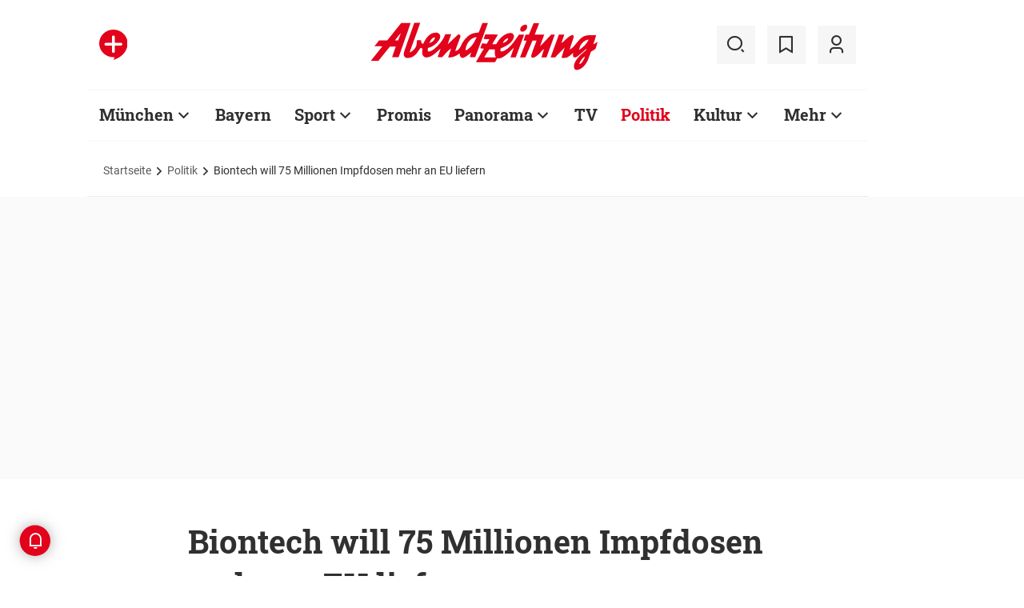

--- FILE ---
content_type: text/html;charset=utf-8
request_url: https://www.abendzeitung-muenchen.de/politik/biontech-will-75-millionen-impfdosen-mehr-an-eu-liefern-art-702746
body_size: 56313
content:
<!DOCTYPE html>
<html lang="de">
<head><title>Biontech will 75 Millionen Impfdosen mehr an EU liefern | Abendzeitung München</title>
  <meta http-equiv="content-type" content="text/html; charset=UTF-8" />
  <meta name="language" content="de" />      <meta name="author" content="dpa" />  <meta name="publisher" content="Abendzeitung, Germany" />
  <meta name="copyright" content="Abendzeitung, Germany">
  <meta name="email" content="online@abendzeitung.de">
  <meta name="distribution" content="global" />
  <meta name="page-topic" content="Dienstleistungen" />
  <meta name="revisit-after" content="7 days" />
  <meta name="robots" content="max-snippet:-1, max-image-preview:large, max-video-preview:-1, INDEX, FOLLOW" />
  <meta name="google-site-verification" content="edwDwArvRo1U6soJzuJ_EJUC13GPM-Ptf7N-QTkxPoY">
  <meta name="google-site-verification" content="HyXOrq90mzqOlPnXI583QO47tvW75_3VcG4_hy81l1o" />
  <meta name="viewport" content="width=device-width, initial-scale=1">
  <link rel="preload" href="/design/fonts/remix_3_5_0/remixicon.woff2?t=1600386070" as="font" crossorigin>
  
  <meta name="description" content="Weil die Impfstoffe gegen das Coronavirus knapp sind, zählt jede Dosis. Nach angekündigten Lieferverzögerungen, plant der Hersteller Biontech nun bis zu 75 Millionen zusätzliche Dosen seines Vakzins an die EU auszuliefern. Allerdings erst im zweiten Quartal." >
<meta name="generator" content="fCMS by fidion GmbH, Wuerzburg, www.fidion.de" >

<script type="application/ld+json">
  {
    "@context": "https://schema.org"
            ,        "@type": "NewsArticle",
    "@id": "https://www.abendzeitung-muenchen.de/politik/biontech-will-75-millionen-impfdosen-mehr-an-eu-liefern-art-702746",
    "mainEntityOfPage": "https://www.abendzeitung-muenchen.de/politik/biontech-will-75-millionen-impfdosen-mehr-an-eu-liefern-art-702746",
    "name": "Biontech will 75 Millionen Impfdosen mehr an EU liefern",
    "headline": "Biontech will 75 Millionen Impfdosen mehr an EU liefern",
    "description": "Weil die Impfstoffe gegen das Coronavirus knapp sind, zählt jede Dosis. Nach angekündigten Lieferverzögerungen, plant der Hersteller Biontech nun bis zu 75 Millionen zusätzliche Dosen seines Vakzins an die EU auszuliefern. Allerdings erst im zweiten Quartal.",    "image": {
      "@type": "ImageObject",
      "url": "https://www.abendzeitung-muenchen.de/storage/image/0/5/5/6/1146550_default_1ACZQZ_t4qrJq.jpg"
    },        "datePublished": "2021-02-01T11:09:00+01:00",
    "dateModified": "2021-02-20T03:35:47+01:00",
    "publisher": {
      "@type": "Organization",
      "name": "Abendzeitung",
      "logo": {
        "@type": "ImageObject",
        "url": "https://www.abendzeitung-muenchen.de/design/images/logos/logo_az.png"
      }
   }    ,
    "author": {
      "@type": "Person",
      "name": "dpa"     }

  }
</script>

  <!-- Icons and Logos -->
  <link rel="shortcut icon" href="/design/images/logos/favicon.ico" type="image/ico">
  <link rel="icon" type="image/png" sizes="16x16" href="/design/images/logos/favicon-16x16.png">
  <link rel="icon" type="image/png" sizes="32x32" href="/design/images/logos/favicon-32x32.png">
  <link rel="apple-touch-icon" href="/design/images/logos/apple-touch-icon.png">
  <meta name="msapplication-square150x150logo" content="/design/images/logos/mstile-150x150.png">
  <link rel="mask-icon" href="/design/images/logos/safari-pinned-tab.svg" color="#E2021B">
  <meta name="theme-color" content="#E2021B" />
  <link rel="manifest" href="/manifest.json">
  
   <!-- Facebook Meta Data -->
    <meta property="fb:app_id" content="3186425438082984" />
    <meta property="fb:pages" content="108807089248334" />
    <meta property="og:type" content="article" />
    <meta property="og:url" content="https://www.abendzeitung-muenchen.de/politik/biontech-will-75-millionen-impfdosen-mehr-an-eu-liefern-art-702746" />    
    <!--  OG Tags    -->
     <meta property="og:title" content="Biontech will 75 Millionen Impfdosen mehr an EU liefern" />
    <meta property="og:description" content="Weil die Impfstoffe gegen das Coronavirus knapp sind, zählt jede Dosis. Nach angekündigten Lieferverzögerungen, plant der Hersteller Biontech nun bis zu 75 Millionen zusätzliche Dosen seines Vakzins an die EU auszuliefern. Allerdings erst im zweiten Quartal." /><meta property="og:image" content="https://www.abendzeitung-muenchen.de/storage/image/0/5/5/6/1146550_social_1F5wkM_GqDiQn.jpg" />    
     <!-- Twitter -->
    <meta name="twitter:card" content="summary_large_image" />
    <meta name="twitter:site" content="@Abendzeitung" />
    <meta name="twitter:title" content="Biontech will 75 Millionen Impfdosen mehr an EU liefern" /> 
    <meta name="twitter:description" content="Weil die Impfstoffe gegen das Coronavirus knapp sind, zählt jede Dosis. Nach angekündigten Lieferverzögerungen, plant der Hersteller Biontech nun bis zu 75 Millionen zusätzliche Dosen seines Vakzins an die EU auszuliefern. Allerdings erst im zweiten Quartal." />
    <meta name="twitter:image" content="https://www.abendzeitung-muenchen.de/storage/image/0/5/5/6/1146550_default_1ACZQZ_t4qrJq.jpg" />    <meta property="article:section" content="Politik" />
    <meta property="article:published_time" content="2021-02-01T11:09:00+01:00" />
    <meta property="article:modified_time" content="2021-02-20T03:35:47+01:00" />      <link rel="canonical" href="https://www.abendzeitung-muenchen.de/politik/biontech-will-75-millionen-impfdosen-mehr-an-eu-liefern-art-702746" />  
<style>@media screen and (max-width:767px){.content-container.advert-container{background-color:#fff0}.ad-widebox.desktop-and-tablet{display:none}.ad-widebox.mobile{display:block;grid-column-start:1;grid-column-end:-1;grid-row-start:2;grid-row-end:3;width:100%;margin:0;text-align:center}.artikelinlinead{display:none}.taglistcontainer .listglider-backward,.taglistcontainer .listglider-forward{bottom:0;height:45px;width:45px}}.artikeldetail .detail .artdetail .artdetail_desc,.artikeldetail .detail .artdetail .artdetail_header,.artikeldetail .detail .artdetail .artdetail_short,.artikeldetail .detail .artdetail .artdetail_social,.artikeldetail .detail .artdetail .artdetail_time,.artikeldetail .detail .artdetail .image-container{grid-column-start:2;grid-column-end:3;width:100%;max-width:811px}.artikeldetail .detail .artdetail .artdetail_text .artikelinlinead{grid-column-start:1;grid-column-end:-1;width:100%;max-width:100%;text-align:center;padding:16px 0;background:var(--grey3);margin:32px 0}.artikeldetail .detail .artdetail .artikelbild.extern{grid-column-start:2;grid-column-end:3;width:100%;max-width:811px;margin-top:32px;margin-bottom:32px}.artikeldetail .detail .artdetail .artikelbild.extern img{max-width:100%;width:100%;height:auto}.artikeldetail .detail .artdetail .artikelbild.galeriebox.extern{margin-bottom:0;border-bottom:1px solid var(--grey20)}.artikeldetail .detail .artdetail .artdetail_social{border-top:1px solid var(--grey20);border-bottom:1px solid var(--grey20);font-size:14px;line-height:1.71;display:flex;align-items:center;padding:8px 20px}.artikeldetail .detail .artdetail .artdetail_social .kommentarzahl,.artikeldetail .detail .artdetail .artdetail_social>span{margin-right:25px;position:relative}.artdetail .artikelbild.extern figure,.galeriebox .teaser-image{position:relative}.artdetail .artikelbild.extern .icon,.galeriebox .teaser-image .icon{color:#fff;position:absolute;right:20px;top:5px;z-index:100;font-size:25px}.ri-zoom-in-line:before{background:var(--grey40);border-radius:5px;padding:2px}@media screen and (max-width:1023px){.artikeldetail .detail .artdetail{display:grid;grid-template-columns:16px 1fr 16px}.artikeldetail .detail .artdetail .artdetail_desc,.artikeldetail .detail .artdetail .artdetail_header,.artikeldetail .detail .artdetail .artdetail_short,.artikeldetail .detail .artdetail .artdetail_social,.artikeldetail .detail .artdetail .artdetail_time,.artikeldetail .detail .artdetail .image-container{grid-column-start:1;grid-column-end:-1;width:100%;max-width:100%;padding:0 16px}.artikeldetail .detail .artdetail .artdetail_social{padding:8px 20px}.artikeldetail .detail .artdetail .image-container{padding:0}.artikeldetail .detail .artdetail .artikelbild.extern{grid-column-start:1;grid-column-end:-1;width:100%;max-width:100%;margin-top:24px;margin-bottom:32px;overflow:hidden}.artikeldetail .detail .artdetail .artdetail_text{grid-template-columns:1fr minmax(10px,640px) 1fr}.artikeldetail .detail .artdetail .artdetail_text>*{grid-column-start:2;grid-column-end:3;width:100%;max-width:640px}.artikeldetail .detail .artdetail .artdetail_header h1{font-family:Roboto Slab;font-size:36px;line-height:normal;margin-bottom:16px}}@media screen and (max-width:767px){.pagewrapper .content-container.artikeldetail .content-container-box.detail{max-width:100vw}.artikeldetail .detail .artdetail{display:grid;grid-template-columns:1fr max-content 1fr}.artikeldetail .detail .artdetail .artdetail_desc,.artikeldetail .detail .artdetail .artdetail_header,.artikeldetail .detail .artdetail .artdetail_short,.artikeldetail .detail .artdetail .artdetail_social,.artikeldetail .detail .artdetail .artdetail_time{grid-column-start:1;grid-column-end:-1;width:100%;max-width:100%;padding:0 16px}.artikeldetail .detail .artdetail .artdetail_text{grid-template-columns:1fr;font-size:16px;line-height:1.75}.artikeldetail .detail .artdetail .artdetail_text>*{grid-column-start:1;grid-column-end:-1;max-width:100vw;padding:0 16px;margin-left:0;margin-right:0}.artikeldetail .detail .artdetail .artdetail_header h1{font-size:28px}.artikeldetail .detail .artdetail .artdetail_short{font-size:16px}.artikeldetail .detail .artdetail .artdetail_time{font-size:12px;line-height:1.5}.artikeldetail .detail .artdetail .artdetail_social{padding:8px 20px}.artikeldetail .detail .artdetail .artdetail_social .text{display:none}.artikeldetail .detail .artdetail .artdetail_social .arrow_box.teilen{width:250px;left:auto;right:-25px}.artikeldetail .detail .artdetail .artdetail_social .arrow_box.teilen:before{left:auto;right:34px}.artikeldetail .detail .artdetail .artdetail_social .arrow_box.teilen:after{left:auto;right:35px}.artikeldetail .detail .artdetail .artdetail_footer .artdetail_social .arrow_box.teilen{left:-25px;right:auto}.artikeldetail .detail .artdetail .artdetail_footer .artdetail_social .arrow_box.teilen:after,.artikeldetail .detail .artdetail .artdetail_footer .artdetail_social .arrow_box.teilen:before{left:35px;right:auto}.artikeldetail .detail .artdetail .artikelbild.extern{margin-top:16px;margin-bottom:20px;padding:0}}.artikelbild.galeriebox.extern .teaser-image .icon{top:-10px;padding:5px;line-height:30px}button *{flex:0 0 auto}@font-face{font-family:remixicon;src:url(/design/fonts/remix_3_5_0/remixicon.eot?t=1600386070);src:url('/design/fonts/remix_3_5_0/remixicon.eot?t=1600386070#iefix') format('embedded-opentype'),url(/design/fonts/remix_3_5_0/remixicon.woff2?t=1600386070) format("woff2"),url(/design/fonts/remix_3_5_0/remixicon.woff?t=1600386070) format("woff"),url(/design/fonts/remix_3_5_0/remixicon.ttf?t=1600386070) format('truetype'),url('/design/fonts/remix_3_5_0/remixicon.svg?t=1600386070#remixicon') format('svg');font-display:swap}.ri-share-line:before{content:"\f0fe"}.ri-zoom-in-line:before{content:"\f2db"}@font-face{font-family:Roboto;font-style:normal;font-weight:400;src:local('Roboto'),local('Roboto-Regular'),url(/design/fonts/roboto/roboto-v20-latin-regular.woff2) format('woff2'),url(/design/fonts/roboto/roboto-v20-latin-regular.woff) format('woff');font-display:swap}@font-face{font-family:Roboto;font-style:normal;font-weight:500;src:local('Roboto Medium'),local('Roboto-Medium'),url(/design/fonts/roboto/roboto-v20-latin-500.woff2) format('woff2'),url(/design/fonts/roboto/roboto-v20-latin-500.woff) format('woff');font-display:swap}@font-face{font-family:Roboto;font-style:italic;font-weight:400;src:local('Roboto Italic'),local('Roboto-Italic'),url(/design/fonts/roboto/roboto-v20-latin-italic.woff2) format('woff2'),url(/design/fonts/roboto/roboto-v20-latin-italic.woff) format('woff');font-display:swap}@font-face{font-family:'Roboto Slab';font-style:normal;font-weight:400;src:local(''),url(/design/fonts/roboto/roboto-slab-v11-latin-regular.woff2) format('woff2'),url(/design/fonts/roboto/roboto-slab-v11-latin-regular.woff) format('woff');font-display:swap}@font-face{font-family:'Roboto Slab';font-style:normal;font-weight:700;src:local(''),url(/design/fonts/roboto/roboto-slab-v11-latin-700.woff2) format('woff2'),url(/design/fonts/roboto/roboto-slab-v11-latin-700.woff) format('woff');font-display:swap}.ad-widebox.mobile>.traffectiveMobile,.artikelinlinead.traffectiveTBR,.tbr-mobile{min-height:325px!important}.artikelinlinead.traffectiveTBR{display:none}.artikelbild.galeriebox.extern{min-height:430px}.slick-slider{position:relative;display:block;box-sizing:border-box;-webkit-touch-callout:none;-ms-touch-action:pan-y;touch-action:pan-y}.slick-slider.fotoglider{visibility:hidden;max-height:1px}html{line-height:1.15;-webkit-text-size-adjust:100%;overflow-x:hidden;overflow-y:scroll}body{margin:0;overflow-x:hidden;overflow-y:hidden}main{display:block}h1{font-size:2em;margin:.67em 0}img{border-style:none}button,input{font-family:inherit;font-size:100%;line-height:1.15;margin:0}button,input{overflow:visible}button{text-transform:none}[type=button],[type=submit],button{-webkit-appearance:button}[type=button]::-moz-focus-inner,[type=submit]::-moz-focus-inner,button::-moz-focus-inner{border-style:none;padding:0}[type=button]:-moz-focusring,[type=submit]:-moz-focusring,button:-moz-focusring{outline:ButtonText dotted 1px}[type=checkbox]{box-sizing:border-box;padding:0}[type=search]{-webkit-appearance:none;border-radius:0}[type=search]::-webkit-search-decoration{-webkit-appearance:none}::-webkit-file-upload-button{-webkit-appearance:button;font:inherit}html{height:100%;font-size:14px}html #foot-scroll-up-app{display:none}body{background:var(--white);color:var(--ink);font-family:var(--font-primary),var(--font-secondary),Arial,sans-serif!important;line-height:1.42857143;-webkit-font-smoothing:antialiased;-webkit-text-size-adjust:100%;-ms-text-size-adjust:100%;font-size:14px;box-sizing:border-box;overflow-anchor:none}a{background-color:#fff0}img{border:0}button,input{color:inherit;font:inherit;margin:0}input[type=search]{-webkit-appearance:none;box-sizing:content-box}input[type=search]::-webkit-search-cancel-button,input[type=search]::-webkit-search-decoration{-webkit-appearance:none}html{box-sizing:border-box}*,:after,:before{box-sizing:inherit}ul:not(.browser-default){padding-left:0;list-style-type:none}ul:not(.browser-default) li{list-style-type:none}a{color:var(--ink);font-weight:inherit;text-decoration:none}figure{margin:0;border:0;padding:0}h1,h2,h3{font-family:'Roboto Slab';font-weight:700;color:var(--ink)}h1{font-size:40px;line-height:1.35}h2{font-size:36px;line-height:normal}h3{font-size:24px;line-height:1.5}@media screen and (max-width:1023px){h1{font-size:36px;line-height:normal}h2{font-size:28px;line-height:normal}}@media screen and (max-width:767px){h1{font-size:28px;line-height:normal}h3{font-size:20px;line-height:1.4}.mainhead{height:60px;text-align:center}.mainhead .logo{margin:auto}#mainNavigation.navigationContainer,.mainhead .headlinks,.mainhead .search{display:none}.mainhead .logo{width:172px;height:36px;object-fit:contain}.mainhead .logo img{width:172px}}@media screen and (min-width:768px){.mainhead{padding:25px 15px}.mainhead .headlinks{width:191.49px}.mainhead .headlinks>span{font-size:16px;margin-right:30px}.mainhead .headlinks>span:last-child{margin-right:0}.mainhead .headlinks>span.badge-azplus{display:flex;height:48px}.mainhead .headlinks>span.badge-azplus img{display:block;width:auto;height:48px}.mainhead .logo{width:229px;height:48px;object-fit:contain}.mainhead .logo img{width:229px}.mainhead .search .iconbg .icon{width:48px;height:48px;background:var(--grey10);display:flex;align-items:center;justify-content:space-around}.mainhead .search .icon:before{font-size:25px}.mainhead .search .iconbg:not(.user){margin-right:15px}.navigationContainer .search .iconbg .icon{width:48px;height:48px;background:var(--grey10);display:flex;align-items:center;justify-content:space-around}.navigationContainer .search .icon:before{font-size:25px}.navigationContainer .search .iconbg:not(:last-child){margin-right:5px}.navigationContainer .search .iconbg:last-child{margin-right:20px}}.footer .back_to_top{position:absolute;left:calc(50% - 15px);top:-25px}.footer .back_to_top .icon{font-size:60px;color:var(--az-red);line-height:1;position:absolute;top:-10px;left:-10px}.footer .back_to_top .iconbackground{background:var(--ink);position:relative;width:40px;height:40px;border-radius:50%;display:inline-block}@media screen and (min-width:1024px){.mainhead .search .iconbg.user{margin-right:15px}.mainhead .logo{width:287px;height:61px;object-fit:contain}.mainhead .logo img{width:287px}}.navigationContainer{border-top:2px solid var(--grey3);border-bottom:2px solid var(--grey3);padding:16px 0 18px 15px;background:#fff;overflow:hidden}.navigationContainer .mainLayer{display:flex;flex-wrap:nowrap;align-items:center;width:946px}.navigationContainer .mainLayer li{margin-right:29px;white-space:nowrap}.navigationContainer .mainLayer li:last-of-type{margin-right:0}.navigationContainer ul{margin:0;padding:0;list-style:none}.gliderSubMenus .subLayer,.navigationContainer .subLayer{visibility:hidden;opacity:0;position:absolute;top:46px;left:-5px;height:auto;margin-top:46px;width:0;min-width:0;margin-right:0;margin-left:0}.navigationContainer .subLayer.cat60{margin-left:-15px}.navigationContainer .mainLayerElement .naviname,.navigationContainer .mainLayerElement>a{font-family:Roboto Slab;font-size:20px;font-weight:700;color:var(--ink)}.navigationContainer .mainLayerElement .naviname.tiefe1_aktiv,.navigationContainer .mainLayerElement a.tiefe1_aktiv{color:var(--az-red)}.navigationContainer .mainLayerElement .naviname{margin-right:23px;position:relative}li.mainLayerElement .naviname:after{font-family:remixicon!important;font-style:normal;-webkit-font-smoothing:antialiased;-moz-osx-font-smoothing:grayscale;content:"\ea4e";font-size:25px;font-weight:400;height:25px;position:absolute;bottom:4px}.subLayer{border:1px solid #e9e9e9;background-color:var(--white);font-size:16px;font-weight:400;line-height:40px;padding:15px 24px;min-width:160px;border-left:3px solid #ff0}.subLayer ul{margin:0}.navigationContainer .mainLayerElement.cat60 .subLayer,.navigationContainer .subLayer.cat60{border-left:3px solid var(--yellow)}.navigationContainer .mainLayerElement.cat62 .subLayer,.navigationContainer .subLayer.cat62{border-left:3px solid var(--green)}.navigationContainer .mainLayerElement.cat66 .subLayer,.navigationContainer .subLayer.cat66{border-left:3px solid var(--gras-green)}.navigationContainer .mainLayerElement.cat67 .subLayer,.navigationContainer .subLayer.cat67{border-left:3px solid var(--gold)}.navigationContainer .mainLayerElement.cat68 .subLayer,.navigationContainer .subLayer.cat68{border-left:1px solid #e9e9e9;border-right:3px solid var(--az-red);right:0;left:auto;text-align:right;margin-left:-80px}.arrow_box{position:relative;background:#fff;border:1px solid #e9e9e9;z-index:9}.arrow_box:after,.arrow_box:before{bottom:calc(100% - 2px);left:35px;border:solid #fff0;content:" ";height:0;width:0;position:absolute;transform:scaleY(.8)}.arrow_box:after{border-color:#fff0;border-bottom-color:#fff;border-width:10px;margin-left:-10px}.arrow_box:before{border-color:#fff0;border-bottom-color:#e9e9e9;border-width:11px;margin-left:-11px}.mainLayerElement.cat68 .arrow_box:after,.mainLayerElement.cat68 .arrow_box:before,.subLayer.cat68.arrow_box:after,.subLayer.cat68.arrow_box:before{left:80%}.arrow_box .box-inner{font-size:16px;font-weight:400;line-height:20px;padding:10px 24px 20px;color:var(--ink);text-align:center}.arrow_box .box-inner .close{text-align:right;display:block;margin-bottom:10px}.arrow_box .box-inner .btn{margin-top:15px}@media screen and (max-width:1023px){.navigationContainer{width:calc(100vw - 46px);padding:0}.navigationContainer .listGlider-inner{padding:16px 0 18px 15px}.navigationContainer .listglider-forward{right:-20px}}.listglider-backward,.listglider-forward{font-size:25px;font-weight:400;width:50px;height:50px;display:inline-flex;align-items:center;justify-content:space-around;background-color:#fff;z-index:99}.listglider-forward{border-left:2px solid var(--grey20);position:absolute;right:0;bottom:5px}.listglider-backward{border-right:2px solid var(--grey20);position:absolute;left:0;bottom:5px}.navigationContainer .forsticky,.navigationContainer .tinylogo{position:absolute;top:-300px}.navigationContainer .tinylogo img{width:44px;height:32px;object-fit:contain}.navigationContainermobile{display:none}@media screen and (max-width:768px){.navigationContainermobile{display:initial}}.navigationContainermobile .search-group{padding:25px 15px 0}.navigationContainermobile .search-group input{width:100%}.navigationContainermobile .mainLayer{flex-direction:column;flex-wrap:nowrap;width:100vw;background:#fff;position:fixed;left:0;top:0;animation:1s slide-down;margin-top:100vh;opacity:0;animation-delay:240ms}.navigationContainermobile ul{margin:0;padding:0;list-style:none}.navigationContainermobile .mainLayer li{position:relative;flex-shrink:0;margin-bottom:-1px}.navigationContainermobile .mainLayerElement a.secondlink,.navigationContainermobile .mainLayerElement>a{font-family:Roboto Slab;font-size:16px;font-weight:700;color:var(--ink);line-height:45px}.navigationContainermobile .mainLayerElement a.tiefe1_aktiv{color:var(--ink)}.navigationContainermobile li.mainLayerElement .navitogglebutton:after{flex:0 0 48px;font-family:remixicon!important;font-style:normal;-webkit-font-smoothing:antialiased;-moz-osx-font-smoothing:grayscale;content:"\ea4c";font-size:25px;font-weight:400;height:46px;width:48px;position:relative;bottom:0;right:0;background:var(--grey10);display:flex;align-items:center;justify-content:space-around}.navigationContainermobile .mainLayerElement{min-height:48px;border-top:1px solid var(--grey20);padding-left:20px}.navigationContainermobile .special{min-height:48px;border-bottom:1px solid var(--grey20);padding-left:20px;font-size:16px;line-height:45px}.navigationContainermobile .subLayer{border:0;background-color:var(--white);font-size:14px;font-weight:400;line-height:1.71;visibility:hidden;opacity:0;position:relative;top:0;left:0;max-height:0;z-index:1001;padding:0}.navigationContainermobile .mainLayerElement.cat60 .subLayer{left:0}.navigationContainermobile .mainLayerElement{border-left:3px solid var(--grey20)}.navigationContainermobile .mainLayerElement.cat60{border-left:3px solid var(--yellow)}.navigationContainermobile .mainLayerElement.cat61{border-left:3px solid var(--bavaria-blue)}.navigationContainermobile .mainLayerElement.cat62{border-left:3px solid var(--green)}.navigationContainermobile .mainLayerElement.cat63{border-left:3px solid var(--violet-light)}.navigationContainermobile .mainLayerElement.cat64{border-left:3px solid var(--turquoise)}.navigationContainermobile .mainLayerElement.cat65{border-left:3px solid var(--orange)}.navigationContainermobile .mainLayerElement.cat66{border-left:3px solid var(--gras-green)}.navigationContainermobile .mainLayerElement.cat67{border-left:3px solid var(--gold)}.navigationContainermobile .mainLayerElement.cat68{border-left:3px solid var(--az-red)}.tabbar{width:100vw;height:159px;font-family:var(--font-primary);font-size:10px;line-height:1.2;display:flex;justify-content:space-between;align-items:center;background:#fff;position:fixed;bottom:0;left:0;height:auto;z-index:9999}.tabbar .iconbg{flex:0 0 20%;width:20%;display:flex;flex-direction:column;justify-content:center;align-items:center;height:72px;padding-top:2px;padding-bottom:8px;border-top:1px solid #e9e9e9}.tabbar .iconbg.home{margin-left:4px}.tabbar .icon:before{font-size:24px}.tabbar .iconbg.menue{background:var(--grey20)}.tabbar .iconbg .icon{font-family:remixicon!important;font-style:normal;-webkit-font-smoothing:antialiased;-moz-osx-font-smoothing:grayscale}.tabbar .iconbg.home .icon:before{content:"\ee1d"}.tabbar .iconbg.news .icon:before{content:"\f20f"}.tabbar .meineaz .icon:before{content:"\f256"}.tabbar .iconbg.menue{position:relative}.tabbar .iconbg.menue .icon.opened,.tabbar .iconbg.menue .label.opened{display:none}.navigationContainermobile .ressortheader{font-family:Roboto;font-size:14px;color:#868686;padding-left:20px;line-height:45px;padding-top:10px}.navigationContainermobile .ressortheader.verlag{border-bottom:1px solid var(--grey20);border-top:1px solid var(--grey20)}@media screen and (min-width:768px){.tabbar{display:none}}.mainhead .search{position:relative}.mainhead .iconbg.search .icon.ri-close-line{display:none}.mainhead .navSearchContainer.arrow_box{width:674px;height:120px;padding:0 30px;position:absolute;right:142px;top:60px;z-index:999;background:#fff;display:flex;align-items:center;flex-wrap:nowrap}.mainhead .navSearchContainer .search-group{width:100%;display:flex;flex-wrap:nowrap}.mainhead .navSearchContainer .search-group .input-icons.main{flex:1 0 calc(100% - 50px)}.mainhead .navSearchContainer input[type=search]{width:100%}.mainhead .navSearchContainer.arrow_box:after,.mainhead .navSearchContainer.arrow_box:before{left:calc(100% - 25px)}@media screen and (max-width:1000px){.mainhead .navSearchContainer.arrow_box{right:125px}}.content-container.advert-container{background-color:var(--grey3)}#billboard-wrapper{padding-bottom:21px}.trfAdContainer.Billboard{display:flex!important;flex-direction:column;justify-content:center;height:300px}.ad-widebox{margin:16px auto;width:970px;color:#000;font-size:30px;text-align:center;background:var(--default-ad-color)}.ad-skyscraper{margin:25px 0 0 -9px;width:160px;height:600px;max-width:100%;color:#000;font-size:30px;text-align:center;background:var(--default-ad-color)}.ad-widebox.mobile{display:none;width:304px;margin:0 auto;background:var(--default-ad-color)}.Content_1,.Content_2{margin-left:auto;margin-right:auto}@media screen and (max-width:1023px){.mainhead .navSearchContainer.arrow_box{width:600px}.ad-widebox.desktop-and-tablet{width:768px;max-width:calc(100vw - 60px)}.Content_1,.Content_2{max-width:728px}}@media screen and (max-width:767px){.content-container.advert-container{background-color:#fff0}.ad-widebox.desktop-and-tablet{display:none}.ad-widebox.mobile{display:block;grid-column-start:1;grid-column-end:-1;grid-row-start:2;grid-row-end:3;width:100%;margin:0;text-align:center}}.content-container .topaufmacherbox{display:grid;grid-template-columns:1fr 1fr;grid-template-rows:max-content max-content;grid-row-gap:24px;grid-column-gap:16px}.content-container .topaufmacherbox .topteaser{background:#fff;display:flex;flex-direction:column;grid-column-start:span 1}.content-container .topaufmacherbox .topteaser.nummer-1{grid-column-start:1;grid-column-end:3;grid-row-start:1;grid-row-end:2;position:relative}@media screen and (max-width:1023px){.content-container .topaufmacherbox{margin-top:16px;grid-row-gap:16px;grid-column-gap:16px}}@media screen and (max-width:767px){.pagewrapper .content-container-box{grid-gap:0;padding-left:0;padding-right:0}.content-container .topaufmacherbox{display:grid;grid-template-columns:1fr;grid-template-rows:repeat(4,auto)}.content-container .topaufmacherbox .topteaser,.content-container .topaufmacherbox .topteaser.nummer-1{grid-column-start:1;grid-column-end:-1}}.content-container .aufmacherbox{display:grid;grid-template-columns:repeat(3,minmax(0,1fr));grid-template-rows:max-content max-content;grid-column-gap:15px;grid-row-gap:30px}.teaserbox .teaser .additionals .arrow_box{position:absolute;left:-25px;width:320px}.teaserbox .teaser .additionals .merken{color:var(--ink);font-size:23px;padding-right:16px}.teaserbox .teaser .additionals .merken.ri-bookmark-fill{color:var(--az-red)}.teaserbox.newsticker .tickerhead{grid-area:tickerhead;align-self:start;margin-left:0}.teaserbox.newsticker .tickerline{grid-area:tickerline;padding-right:90px}.teaserbox.newsticker .ad-rectangle{grid-area:tickerad}@media screen and (max-width:1023px){.content-container .aufmacherbox{display:grid;grid-template-columns:1fr 1fr;grid-template-rows:max-content max-content max-content;grid-column-gap:15px;grid-row-gap:20px;margin-bottom:20px}.teaserbox.newsticker .tickerline{grid-area:tickerline;padding-right:20px}}.taglistcontainer .listglider-backward,.taglistcontainer .listglider-forward{bottom:10px}.taglistcontainer{overflow:hidden;width:976px;max-width:calc(100vw - 46px);position:relative}.taglist{padding:24px 45px 14px 20px;display:flex;padding-left:0;margin-left:20px}.taglist .btn{margin-right:10px;white-space:nowrap;padding:0 20px}@media screen and (max-width:767px){.content-container .aufmacherbox{display:grid;grid-template-columns:repeat(2,minmax(0,1fr));grid-template-rows:repeat(5,max-content);grid-column-gap:10px;grid-row-gap:16px;margin-bottom:20px}.themenbox .section-header{grid-area:sectionheader}.themenbox .themenbox-header .iconbadge,.themenbox .themenbox-header .ressortlogo{grid-area:ressortlogo;display:none}.themenbox .iconbadge.mobile,.themenbox .ressortlogo.mobile{grid-area:ressortlogo;display:inline-flex!important;margin-bottom:0}.themenbox .listGlider{max-width:calc(100vw - 40px)!important;grid-area:listGlider;margin-left:0!important;height:48px}.taglist{padding:0 20px;display:flex;padding-left:0;margin-left:16px}.taglistcontainer .listglider-backward,.taglistcontainer .listglider-forward{bottom:0;height:45px;width:45px}.taglistcontainer{overflow:hidden;width:100vw;max-width:100vw}.taglistcontainer .taglist .btn{margin-right:8px;white-space:nowrap;padding:0 16px;height:40px;font-size:14px}}.pagewrapper .content-container{margin-bottom:56px}.pagewrapper .content-container.inline{margin-bottom:24px}.pagewrapper .content-container.breadcrumb{margin-bottom:0}.pagewrapper .content-container.dossiertags{margin-bottom:24px}.dossiertag-btn{margin-right:10px;width:25px}@media screen and (max-width:1023px){.pagewrapper .content-container{margin-bottom:48px}.pagewrapper .content-container.dossiertags,.pagewrapper .content-container.inline{margin-bottom:15px}}@media screen and (max-width:767px){.pagewrapper .content-container.dossiertags{display:none}.pagewrapper .content-container{margin-bottom:24px}}.pagewrapper .content-container.artikeldetail .content-container-box.detail{grid-column-start:1;grid-column-end:-1;width:100%;max-width:100%;padding:0}.artikeldetail .detail .artdetail{display:grid;grid-template-columns:1fr 811px 1fr}.artikeldetail .detail .artdetail .artdetail_desc,.artikeldetail .detail .artdetail .artdetail_header,.artikeldetail .detail .artdetail .artdetail_short,.artikeldetail .detail .artdetail .artdetail_time,.artikeldetail .detail .artdetail .image-container{grid-column-start:2;grid-column-end:3;width:100%;max-width:811px}.artikeldetail .detail .artdetail .artdetail_header h1{font-family:Roboto Slab;font-size:40px;font-weight:700;line-height:1.35;margin-bottom:24px}.artikeldetail .detail .artdetail .artdetail_short{font-size:22px;line-height:1.64;margin-bottom:24px}.artikeldetail .detail .artdetail .artdetail_time{font-size:14px;line-height:1.71;color:var(--time-grey);margin-bottom:24px}.artikeldetail .detail .artdetail .artdetail_time .author{color:var(--ink)}.artikeldetail .detail .artdetail .artdetail_text{grid-column-start:1;grid-column-end:-1;width:100%;max-width:100%;display:grid;grid-template-columns:1fr 811px 1fr;font-size:20px;line-height:1.6}.artikeldetail .detail .artdetail .artdetail_text>*{grid-column-start:2;grid-column-end:3;width:100%;max-width:645px;margin-left:auto;margin-right:auto}.artikeldetail .detail .artdetail .artdetail_text .artikel-detail-mobile-ad{background-color:var(--grey3)}.artikeldetail .detail .artdetail .artdetail_text h3{font-size:20px;font-weight:100}.content-container .aufmacherbox.mehrzumthema h3{font-weight:700!important}.artikeldetail .detail .artdetail .artdetail_social .teilen .icon{position:relative}.artikeldetail .detail .artdetail .artdetail_social .icon{color:var(--ink);font-size:23px;padding-right:6px}.artikeldetail .detail .bewertungsfunktion .icon{font-size:30px;padding-right:0}.artikeldetail .detail .artdetail .artdetail_social .ri-bookmark-fill{color:var(--az-red)}.artikeldetail .detail .artdetail .artdetail_social .arrow_box{position:absolute;left:-25px;width:320px;top:40px}.artikeldetail .detail .artdetail .artdetail_social .arrow_box .box-inner .close{margin-bottom:0;margin-right:-10px}@media screen and (max-width:1023px){.artikeldetail .detail .artdetail{display:grid;grid-template-columns:16px 1fr 16px}.artikeldetail .detail .artdetail .artdetail_desc,.artikeldetail .detail .artdetail .artdetail_header,.artikeldetail .detail .artdetail .artdetail_short,.artikeldetail .detail .artdetail .artdetail_time,.artikeldetail .detail .artdetail .image-container{grid-column-start:1;grid-column-end:-1;width:100%;max-width:100%;padding:0 16px}.artikeldetail .detail .artdetail .image-container{padding:0}.artikeldetail .detail .artdetail .artdetail_text{grid-template-columns:1fr minmax(10px,640px) 1fr}.artikeldetail .detail .artdetail .artdetail_text>*{grid-column-start:2;grid-column-end:3;width:100%;max-width:640px}.artikeldetail .detail .artdetail .artdetail_header h1{font-family:Roboto Slab;font-size:36px;line-height:normal;margin-bottom:16px}}.artikeldetail{counter-reset:section -2}.artikeldetail .detail .artdetail .artdetail_text a{border-bottom:1px solid var(--az-red)}.artdetail .artdetail_text h3.mehrzumthemaheader{font-size:24px;margin:0}.aufmacherbox.mehrzumthema+.aufmacherbox.mehrzumthema .mehrzumthemaheader{display:none}.artdetail .artdetail_text .aufmacherbox.mehrzumthema .teaser a{border-bottom:0}.kommentar-liste .postingElement .postingFoot span.commentReplyLoggedIn{display:none}.postingElement .postingFoot .icon{font-size:18px}.postingElement .postingFoot>span{margin-right:20px}.postingElement .postingFoot span{display:inline-block;vertical-align:top;line-height:17px}.postingElement .postingFoot .rating.notLoggedIn{color:var(--time-grey)}.postingElement .postingFoot .rating.notLoggedIn .antwort{margin-right:20px}.tickerteaser.cat65 .teaserbox.newsticker .tickerhead{grid-area:tickerhead;align-self:start;margin-left:0}.tickerteaser.cat66 .teaserbox.newsticker .tickerhead{grid-area:tickerhead;align-self:start;margin-left:0}.fcms-webpush input[type=checkbox].filled-in{position:absolute;left:-9999px;opacity:0}.fcms-webpush input[type=checkbox].filled-in+label{position:relative;display:inline-block;padding-left:35px;line-height:23px;font-size:16px;font-weight:500}.fcms-webpush input[type=checkbox].filled-in+label:after,.fcms-webpush input[type=checkbox].filled-in+label:before{content:'';left:0;position:absolute;z-index:1}.fcms-webpush input[type=checkbox].filled-in+label:after{border-radius:2px}.fcms-webpush input[type=checkbox].filled-in:checked+label:before{top:1px;left:1px;width:8px;height:14px;border-top:2px solid #fff0;border-left:2px solid #fff0;border-right:2px solid #fff;border-bottom:2px solid #fff;-webkit-transform:rotateZ(37deg);transform:rotateZ(37deg);-webkit-transform-origin:100% 100%;transform-origin:100% 100%}.fcms-webpush input[type=checkbox].filled-in:checked+label:after{top:0;width:20px;height:20px;border:2px solid var(--az-red);background-color:var(--az-red);z-index:0}.fcms-webpush .webpush-button{position:fixed;left:20px;bottom:20px;transform:scale(.8);z-index:2147483637}@media screen and (max-width:767px){.pagewrapper .content-container.artikeldetail .content-container-box.detail{max-width:100vw}.artikeldetail .detail .artdetail{display:grid;grid-template-columns:1fr max-content 1fr}.artikeldetail .detail .artdetail .artdetail_desc,.artikeldetail .detail .artdetail .artdetail_header,.artikeldetail .detail .artdetail .artdetail_short,.artikeldetail .detail .artdetail .artdetail_time{grid-column-start:1;grid-column-end:-1;width:100%;max-width:100%;padding:0 16px}.artikeldetail .detail .artdetail .artdetail_text{grid-template-columns:1fr;font-size:16px;line-height:1.75}.artikeldetail .detail .artdetail .artdetail_text>*{grid-column-start:1;grid-column-end:-1;max-width:100vw;padding:0 16px;margin-left:0;margin-right:0}.artikeldetail .detail .artdetail .artdetail_header h1{font-size:28px}.artikeldetail .detail .artdetail .artdetail_short{font-size:16px}.artikeldetail .detail .artdetail .artdetail_time{font-size:12px;line-height:1.5}.artikeldetail .detail .artdetail .artdetail_social .text{display:none}.artikeldetail .detail .artdetail .artdetail_social .arrow_box.teilen{width:250px;left:auto;right:-25px}.artikeldetail .detail .artdetail .artdetail_social .arrow_box.teilen:before{left:auto;right:34px}.artikeldetail .detail .artdetail .artdetail_social .arrow_box.teilen:after{left:auto;right:35px}.artikeldetail .detail .artdetail .artdetail_footer .artdetail_social .arrow_box.teilen{left:-25px;right:auto}.artikeldetail .detail .artdetail .artdetail_footer .artdetail_social .arrow_box.teilen:after,.artikeldetail .detail .artdetail .artdetail_footer .artdetail_social .arrow_box.teilen:before{left:35px;right:auto}.artdetail .artdetail_text h3.mehrzumthemaheader{font-size:20px;margin-bottom:24px}.content-container .aufmacherbox.mehrzumthema .teaser .arrow_box{left:-120px}.content-container .aufmacherbox.mehrzumthema .teaser .arrow_box:after,.content-container .aufmacherbox.mehrzumthema .teaser .arrow_box:before{left:130px}.kommentare .postingListControls .flex-container{flex-direction:column}.fcms-webpush .webpush-button{bottom:80px;left:10px}}.fcms-webpush .webpush-button .webpush-icon{display:flex;justify-content:center;align-items:center;height:48px;width:48px;font-size:28px;color:#fff;background-color:var(--az-red);border-radius:50%;overflow:hidden;box-shadow:0 0 24px -4px rgb(0 0 0 / .5)}.fcms-webpush .webpush-button .webpush-tooltip{position:absolute;left:100%;top:50%;display:block;opacity:0;padding:10px;margin-left:15px;color:var(--white);line-height:1;white-space:nowrap;background:var(--ink);transform:translate3d(-10px,-50%,0)}.fcms-webpush .webpush-button .webpush-tooltip:before{content:'';position:absolute;top:50%;right:100%;margin:-9px -1px 0 0;height:0;border:9px solid #fff0;border-right-color:var(--ink)}.fcms-webpush .webpush-layer{position:fixed;top:0;left:0;bottom:0;background:rgb(48 48 48 / .75);width:100%;z-index:2147483645;display:flex;justify-content:center;align-items:flex-start}.fcms-webpush .webpush-layer>div{position:relative;max-width:400px;padding:40px;color:var(--ink);background:#fff}.fcms-webpush .webpush-layer>div .webpush-layer-close{position:absolute;top:0;right:0;display:flex;justify-content:center;align-items:center;width:40px;height:40px;font-size:20px;line-height:1}.fcms-webpush .webpush-layer>div h2{margin:0;font-size:20px}.fcms-webpush .webpush-layer>div ul li{margin-top:10px}.fcms-webpush .webpush-layer>div button{border:0;-webkit-appearance:none}.fcms-webpush .webpush-layer>div .webpush-layer-footer{display:flex;justify-content:space-between;margin-top:20px;border-top:1px solid var(--grey20);padding-top:20px}@media not all and (min-resolution:.001dpcm){@media{.fcms-webpush .webpush-button,.fcms-webpush .webpush-layer{display:none!important}}}.content-container.breadcrumb ul.breadcrumb{background:#fff;height:66px;font-size:14px;color:#595959;border-bottom:1px solid var(--grey20);display:flex;align-items:center;padding:0 20px;margin-top:0;margin-bottom:0}.content-container.breadcrumb ul.breadcrumb .breadCrumbTrenner,.content-container.breadcrumb ul.breadcrumb li:last-child{color:var(--ink)}.content-container.breadcrumb ul.breadcrumb .breadCrumbTrenner{font-size:20px;padding-top:2px}.content-container.breadcrumb ul.breadcrumb li a{color:inherit}.content-container.breadcrumb ul.breadcrumb .breadCrumbDetail{white-space:nowrap;overflow:hidden;text-overflow:ellipsis;width:10px;-webkit-box-flex:1;-ms-flex:1 0 20px;flex:1 0 20px}.tickerteaser.cat63 .teaserbox.newsticker .tickerhead{grid-area:tickerhead;align-self:start;margin-left:0}div.loginContainer{position:relative;padding:0;font-size:0}#customer-topic-statistic{position:absolute;top:0;right:0}.navSearchContainer .search-group input{box-sizing:border-box}.navSearchContainer .search-group .search-button{-webkit-appearance:none;border:none;width:48px;height:48px}.navSearchContainer .search-group .search-button .icon{top:6px}.navSearchContainer .search-group .search-button .icon::before{font-size:25px;color:var(--white)}.pagewrapper .ad-skyscraper{display:none}.pagewrapper{display:grid;grid-template-columns:minmax(0,1fr);grid-auto-rows:max-content}.pagewrapper .content{grid-column-start:1;grid-column-end:-1}.pagewrapper .content-container-box{grid-gap:0;padding-left:0;padding-right:0}@media screen and (min-width:768px){.pagewrapper .content-container-box{grid-gap:16px;padding-left:16px;padding-right:16px}.listglider-backward.dossiertag-arrow,.listglider-forward.dossiertag-arrow{bottom:16px!important}}@media screen and (min-width:1024px){.pagewrapper{grid-template-columns:1fr minmax(100px,1024px) 1fr}.pagewrapper .header-container{grid-column-start:2;grid-column-end:3;grid-row-start:1;grid-row-end:2}.pagewrapper .content{grid-column-start:1;grid-column-end:-1}.pagewrapper .content-container-box{grid-gap:16px}.pagewrapper .content-container{display:grid;grid-template-columns:1fr minmax(100px,1024px) 1fr}.pagewrapper .content-container .content-container-box{grid-column-start:2;grid-column-end:3;width:100%;max-width:1024px;padding-left:24px;padding-right:24px}}@media screen and (min-width:1280px){.pagewrapper{grid-template-columns:minmax(0,1fr) minmax(100px,1024px) minmax(171px,1fr);grid-template-rows:180px;grid-auto-rows:max-content;position:relative}.pagewrapper .ad-skyscraper{display:initial;position:fixed;top:0;left:86.5vw;z-index:1}.pagewrapper .content-container{display:grid;grid-template-columns:1fr minmax(100px,1024px) minmax(171px,1fr)}.pagewrapper .content-container .content-container-box{grid-column-start:2;grid-column-end:3;width:100%;max-width:1024px}}@media screen and (min-width:1390px){.pagewrapper .ad-skyscraper{left:calc(50% + 513px)}}.header-container{margin:0 24px}@media screen and (max-width:1023px){.header-container{margin:0}}:root{--font-primary:'Roboto';--font-secondary:'Helvetica'}:root{--az-red:#E2021B;--az-blue:#0E68B4}:root{--yellow:#FCF084;--gold:#D3C77D;--brown:#AC8B56;--orange:#FDB472;--green:#AFF2A0;--gras-green:#D2E693;--turquoise:#95E0D1;--blue-sky:#CDE6FA;--bavaria-blue:#AFE1FF;--landshut-blue:#0469BE;--red:#FF374D;--wine-red:#BF1528;--pink:#FA87DC;--raspberry:#552E60;--raspberry-light:#E3AAF2;--violet:#7362E4;--violet-light:#B9B0F1;--white:#FFF;--grey3:#FAFAFA;--grey10:#F6F6F6;--grey20:#EDEDED;--grey40:#BABABA;--grey60:#838383;--greyux:#595959;--grey100:#535353;--isarblue:#E0E7EC;--ink:#303030;--ink-brighter:#333333;--vorteilswelt:#e0e7ec}.isarblue{background-color:var(--isarblue)!important}.ink-white{color:var(--white)!important}.ink-black{color:var(--ink)!important}:root{--FCBgradient:linear-gradient(1deg, #E62336 0%, #CC2336 100%);--FCBred:#E62336;--gradient1860:linear-gradient(0deg, #58AADF 0%, #8EC7EB 0%, #58AADF 100%);--blue1860:#58AADF;--blue1860Light:#eef6fc;--insta-gradient:linear-gradient(90deg, #E5002B 0%, #BB01AF 100%);--twitter-blue:#1DA1F3;--facebook-blue:#1463A0;--icon-border-grey:#E9E9E9;--table-grey:#F5F5F5;--table-grey2:#D4D4D4;--table-grey3:#CBCBCB;--time-grey:#595959;--yellow-card:#F3E35B;--default-ad-color:transparent}.FCBred{background-color:var(--FCBred)!important}.blue1860{background-color:var(--blue1860)!important}.btn,button{background:var(--az-red);height:44px;font-family:Roboto;font-size:16px;font-weight:500;text-align:center;color:var(--white);padding:0 24px;width:auto;display:inline-flex;justify-content:center;align-items:center}.btn *,button *{flex:0 0 auto}button .icon{margin-right:10px;font-size:25px}.btn.ghost.inkf,button.ghost.inkf{background-color:#fff0;color:var(--ink);border:1px solid var(--ink)}.flex-container{display:-webkit-box;display:-ms-flexbox;display:flex;-webkit-box-orient:horizontal;-webkit-box-direction:normal;-ms-flex-flow:row wrap;flex-flow:row wrap;-webkit-box-pack:justify;-ms-flex-pack:justify;justify-content:space-between;-webkit-box-align:center;-ms-flex-align:center;align-items:center}.flex-container.inline{display:inline-flex}.flex-container.start{justify-content:flex-start}.flex-container.nowrap{flex-wrap:nowrap}.flex-container>*{-webkit-box-flex:0;-ms-flex:0 1 auto;flex:0 1 auto}input{caret-color:var(--az-red)}input{box-sizing:border-box;height:48px;background:var(--grey10);font-family:Roboto;font-size:16px;line-height:1;color:var(--ink);border:0;outline:0;padding:0 16px;border-bottom:1px solid var(--grey10)}.input-icons i{position:absolute;top:7px;left:0}.input-icons{width:100%;margin:0;outline:0;padding:0;border:0;position:relative;display:flex;align-items:center}.input-icons .icon{padding:0 10px;font-size:24px;color:var(--grey40)}.input-icons input{padding-left:42px}[class*=" ri-"],[class^=ri-]{font-family:remixicon!important;font-style:normal;-webkit-font-smoothing:antialiased;-moz-osx-font-smoothing:grayscale}.ri-arrow-left-s-line:before{content:"\ea64"}.ri-arrow-right-s-line:before{content:"\ea6e"}.ri-arrow-up-circle-fill:before{content:"\ea71"}.ri-bookmark-fill:before{content:"\eae4"}.ri-bookmark-line:before{content:"\eae5"}.ri-close-line:before{content:"\eb99"}.ri-facebook-box-line:before{content:"\ecb9"}.ri-mail-line:before{content:"\eef6"}.ri-menu-line:before{content:"\ef3e"}.ri-notification-4-line:before{content:"\ef96"}.ri-printer-line:before{content:"\f029"}.ri-question-answer-line:before{content:"\f043"}.ri-reply-line:before{content:"\f07a"}.ri-search-2-line:before{content:"\f0cd"}.ri-send-plane-2-line:before{content:"\f0d8"}.ri-thumb-up-fill:before{content:"\f206"}.ri-thumb-up-line:before{content:"\f207"}.ri-twitter-line:before{content:"\f23b"}.ri-user-3-line:before{content:"\f256"}.ri-whatsapp-line:before{content:"\f2bc"}.ri-sparkling-2-line:before{content:"\f36b"}.ri-twitter-x-line:before{content:"\f3e7"}.themenbox-header .iconbadge.muenchenWetter .wetterteaser .wetterzeile{display:none}.content-container-box.plista{padding-top:2%;padding-bottom:50px;max-width:100vw}.ad-widebox.mobile>.traffectiveMobile,.tbr-mobile{min-height:325px!important}.ad-widebox.mobile>#traffective-ad-Mobile_excl{min-height:0!important}.artikel-detail-mobile-ad{margin-bottom:16px;min-height:325px}@media screen and (min-width:767px){.artikel-detail-mobile-ad{display:none}}.loader-wheel{width:16px;height:16px}.dossiertag-vorteilswelt{margin-right:5px;width:38px;margin-left:-35px;top:-15px;position:relative}@media screen and (max-width:767px){.content-container.breadcrumb ul.breadcrumb{background:#fff;height:44px;font-size:10px;line-height:1.2;border-top:1px solid var(--grey20)}.content-container.breadcrumb ul.breadcrumb .breadCrumbTrenner{font-size:15px;padding-top:2px}.dossiertag-vorteilswelt-link{margin-left:10px}.dossiertag-vorteilswelt{margin-right:5px;width:28px;margin-left:-30px;top:0}}.dossiertag-btn{margin-left:-5px;vertical-align:middle}</style>
<link rel="stylesheet" type="text/css" href="/storage/css_uncritical/1/1_uncritical_w7njjijK2E.css" media="print" onload="this.media='all'">

  <style></style>
  <script>
    if (!window.fcmsJs) { window.fcmsJs = {}; }
</script>
<script>fcmsJs=fcmsJs||{};fcmsJs.loadMe=[];fcmsJs.registerMe=[];fcmsJs.initCallback=[];fcmsJs.scriptMe=[];fcmsJs._callbacks={};fcmsJs._callbacks.currentUser=[];fcmsJs.load=function(){var def={pkg:arguments,cb:null};fcmsJs.loadMe.push(def);return{onLoad:function(cb){def.cb=cb;}}};fcmsJs.applications={register:function(a,b,c){fcmsJs.registerMe.push({cl:a,name:b,options:c});}};fcmsJs.scripts={load:function(){var def={pkg:arguments,cb:null};fcmsJs.scriptMe.push(def);return{onLoad:function(cb){def.cb=cb;}}}};fcmsJs.addDuplicateProtection=function addDuplicateProtection(groupName,linkInfos,idents){fcmsJs.initCallback.push(function(){fcmsJs.addDuplicateProtection(groupName,linkInfos,idents);});};fcmsJs.replaceDuplicateProtection=function replaceDuplicateProtection(groupName,linkInfos,idents){fcmsJs.initCallback.push(function(){fcmsJs.replaceDuplicateProtection(groupName,linkInfos,idents);});};fcmsJs.currentUser={onLoad:function(cb){fcmsJs._callbacks['currentUser'].push(cb);}};</script>
<script>fcmsJs.vperm = null;</script>
<script async src="/currentUser.js" fetchpriority="high"></script>
<script>
    fcmsJs.customerScriptVersion = "20250715120547";
    fcmsJs.contexturl = "/politik/biontech-will-75-millionen-impfdosen-mehr-an-eu-liefern-art-702746";
    fcmsJs.cookiedomain = "";
    fcmsJs.oldCookiedomain = "";
    fcmsJs.isHttpsAllowed = true;
</script>
<script src="/_fWS/jsoninplainout/javascript/fcmsLib_Init/load/init.js?version=1767775315" async fetchpriority="high"></script>
<script>try { fcmsJs.config = {"maps":{"defLatitude":49.804265,"defLongitude":9.99804,"k":"AIzaSyAdPCSgUSPuCVg2wINggRPqLIjE5q1IfDE"},"externalContentMapping":[],"facetedsearch_resultmap":[],"newspaperTitles":[],"recommendation":{"cmp_consent_index":5},"upload":{"limit":20}}; } catch (e) { console.error(e); }</script>

  
<script>
  fcmsJs.currentUser.onLoad(function(data) {
    if (data.user && data.user.permissions.match(/azplus/) && !(data.user.permissions.match(/apur/))) {
      document.querySelector('html').classList.add('fcmscss-user_hasAZplus');
    };
  });
</script>

<!-- Marfeel -->
<script type="text/plain" data-cmp-vendor="943" data-cmp-script>
	function e(e){var t=!(arguments.length>1&&void 0!==arguments[1])||arguments[1],c=document.createElement("script");c.src=e,t?c.type="module":(c.async=!0,c.type="text/javascript",c.setAttribute("nomodule",""));var n=document.getElementsByTagName("script")[0];n.parentNode.insertBefore(c,n)}function t(t,c,n){var a,o,r;null!==(a=t.marfeel)&&void 0!==a||(t.marfeel={}),null!==(o=(r=t.marfeel).cmd)&&void 0!==o||(r.cmd=[]),t.marfeel.config=n,t.marfeel.config.accountId=c;var i="https://sdk.mrf.io/statics";e("".concat(i,"/marfeel-sdk.js?id=").concat(c),!0),e("".concat(i,"/marfeel-sdk.es5.js?id=").concat(c),!1)}!function(e,c){var n=arguments.length>2&&void 0!==arguments[2]?arguments[2]:{};t(e,c,n)}(window,1692,{} /*config*/);


  fcmsJs.currentUser.onLoad(function(data) {

    var userStatus = "0";

    if (data.user && data.user.permissions) {

      if (data.user.permissions.indexOf('azplus') !== -1) {
        userStatus = "4";
      }
      else if (data.user.permissions.indexOf('apur') !== -1) {
        userStatus = "3";
      } 
      else {
        userStatus = "2";
      }
      
      var userId = data.user.originalId.substring(6); //OriginalId ohne Prefix

      window.marfeel.cmd.push(['compass', function(compass) {
        compass.setUserType(userStatus);
        compass.setSiteUserId(userId);
      }]);
    }
  });
</script>

<!-- DRIVE -->
<script>
fcmsJs.currentUser.onLoad(function(data) {
  
  fcmsJs._driveData = {};
  
  if(data.user) {
    
    fcmsJs._driveData.sso_id = data.user.originalId;
    
    if(data.user.permissions.includes("edit")) {
      fcmsJs._driveData.userType = "internal";
    } else if(data.user.permissions.includes("azplus")) {
      fcmsJs._driveData.userType = "premium";
    } else {
      fcmsJs._driveData.userType = "registered";
    }
    
  } else {
    
    fcmsJs._driveData.sso_id = "";
    fcmsJs._driveData.userType = "anonym";
    
  }
      fcmsJs._driveData.contentIsPaywall = false;    fcmsJs._driveData.contentType = "article";
  fcmsJs._driveData.articleId = "702746";     fcmsJs._driveData.articleType = "free";    
  (function(){
  // run only once
  if ( window.drive ) { return; }
  ;(function(p,l,o,w,i,n,g){if(!p[i]){p.GlobalSnowplowNamespace=p.GlobalSnowplowNamespace||[];
  p.GlobalSnowplowNamespace.push(i);p[i]=function(){(p[i].q=p[i].q||[]).push(arguments)
  };p[i].q=p[i].q||[];n=l.createElement(o);g=l.getElementsByTagName(o)[0];n.async=1;
  n.src=w;g.parentNode.insertBefore(n,g)}}(window,document,"script","https://www.abendzeitung-muenchen.de/design/scripts/drive-snowplow/latest.js","drive"));
    
    var globalContexts = [
      {
        schema: 'iglu:de.drive/user_context/jsonschema/1-0-0',
        data: { userType: fcmsJs._driveData.userType }
      },
      {
        schema: 'iglu:de.drive/article_context/jsonschema/1-0-0',
        data: {
          articleId: '' + fcmsJs._driveData.articleId,
          articleType: fcmsJs._driveData.articleType,
          contentType: fcmsJs._driveData.contentType,
          contentIsPaywall: fcmsJs._driveData.contentIsPaywall
        }
      }
    ];
    
    if( window.drive ){
    window.drive('newTracker', 'DriveTracker', 'drive-v2.abendzeitung-muenchen.de', {
      appId: 'drive.abendzeitung-muenchen.de',
      discoverRootDomain: true,
      contexts: {
        webPage: true
      }
    });
    window.drive('addGlobalContexts', globalContexts);
    window.drive('setUserId', '' + fcmsJs._driveData.sso_id);
    window.drive('enableActivityTracking', 5, 5);
    window.drive('trackPageView');
    } else {
      console.log("Drive not loaded yet!");
    }
    
  })();
});
                             
var setDataToDrivePromise = function (linkType) {
  return new Promise(function (resolve, reject) {
    switch(linkType) {
      case "funnel-entry":
        window.drive('trackSelfDescribingEvent', {
          schema : 'iglu:de.drive/subscription_context/jsonschema/1-0-0',
          data: { action : 'funnel-entry',
                  label : 'article-paywall',
                  product : 'AZ plus',
                  price : '0.99'
                } 
        });
        resolve("ok");
      break;
      default:
        reject(Error("external link type error"));
    }
  });
};

function onExternalLinkClick(linkType, event) {
    const target = event.currentTarget.href;
   
    event.preventDefault();
    setDataToDrivePromise(linkType).then(() => {
      setTimeout(() => {
       /* window.location.href = target;*/
        window.open(target);
      }, 500);    
    });
}
 
</script>

  <script src="https://www.abendzeitung-muenchen.de/storage/scr/1767775315_20250324142131/9_PUR-JS.js"></script> <!-- PUR-JS -->
  
  <script id="gAdsHeadScript">

function createTrfTag(permission) {
  var permissionKeys = '';
  if (permission === 'azplus') {
    permissionKeys = ',{"key":"programmatic_ads","values":null,"value":"false"},{"key":"category1","values":null,"value":"plus"}';
  }

  var trfConf = '{"targeting": [{"key":"zone","values":null,"value":"politik"},{"key":"content","values":null,"value":"news"},{"key":"pagetype","values":null,"value":"article"}' + permissionKeys + '],"dfpAdUrl" : "/307308315,26932497/abendzeitung-muenchen.de/politik"}';

  var trfTag = document.createElement('script');
  trfTag.setAttribute('id', 'trfAdSetup');
  trfTag.setAttribute('data-traffectiveConf', trfConf);
  trfTag.src = '//cdntrf.com/NEU_abendzeitung.js';
  trfTag.setAttribute('async', 'async');
  addScriptPos = document.getElementById('gAdsHeadScript');
  addScriptPos.after(trfTag);
}

const bannerExclusionList = ["traffective-ad-Billboard_2",
                             "traffective-ad-Billboard_3",
                             "traffective-ad-Billboard_4",
                             "traffective-ad-Rectangle_1",
                             "traffective-ad-Rectangle_2",
                             "traffective-ad-Rectangle_3",
                             "traffective-ad-Mobile_Pos2",
                             "traffective-ad-Mobile_Pos3",
                             "traffective-ad-Mobile_Pos4",
                             "traffective-ad-Mobile_Pos5",
                             "traffective-ad-Mobile_Pos6",
                             "traffective-ad-Mobile_Pos7",
                             "traffective-ad-Mobile_Pos8",
                             "traffective-ad-Mobile_Pos9",
                             "traffective-ad-Mobile_Pos10",
                             "traffective-ad-Mobile_Pos11",
                             "traffective-ad-TeaserAd",
                             "traffective-ad-Footer_1",
                             "traffective-ad-Interstitial_1",
                             "traffective-ad-Mobile_Footer_1",
                             "traffective-ad-Content_1",
                             "traffective-ad-Content_2",
                             "traffective-ad-Content_3",
                             "traffective-ad-Content_4",
                             "traffective-ad-Content_5",
                             "traffective-ad-Content_6",
                             "traffective-ad-billboard_stadtviertel",
                             "traffective-ad-Rectangle_stadviertel"];

function changeTrfContainer(item) {
  var adElement = document.getElementById(item);
  var adClass = item.substring(15);
  if (adElement) {adElement.classList.remove(adClass);}
}

function forEachTrfContainer() {
  fcmsJs.load('fcmsLib_Core').onLoad(function () {
    fcmsJs.window.domReady(function() {
      document.querySelector('html').classList.add('fcmscss-user_hasAZplus');
      bannerExclusionList.forEach(changeTrfContainer);
      createTrfTag('azplus');
    });
  });      
}

if (typeof fcmsJs.vperm === 'object' && fcmsJs.vperm !== null) {
  if (fcmsJs.vperm.azplus === true && !(fcmsJs.vperm.apur)) {
    forEachTrfContainer();
  } else {
    createTrfTag('');
  }
} else {
  fcmsJs.currentUser.onLoad(function (d) {
    if (d.user && d.user.permissions.match(/azplus/) && !(d.user.permissions.match(/apur/))) {
      forEachTrfContainer();
    } else {
      createTrfTag('');
    }
  });
}
</script>


  
  <script>    fcmsJs.applications.register('fcmsUser_BrowserUpdate_Application', 'myApp', { debug : false, browserUpdateOptions: { required: { e:15,i:19,c:54,f:51,o:41,s:8 }, reminder: 0, no_permanent_hide: true, insecure: true } });
  </script>

<!-- Facebook -->
<script type="text/plain" data-cmp-custom-vendor="877" data-cmp-script async>
!function(f,b,e,v,n,t,s)
{if(f.fbq)return;n=f.fbq=function(){n.callMethod?
n.callMethod.apply(n,arguments):n.queue.push(arguments)};
if(!f._fbq)f._fbq=n;n.push=n;n.loaded=!0;n.version='2.0';
n.queue=[];t=b.createElement(e);t.async=!0;
t.src=v;s=b.getElementsByTagName(e)[0];
s.parentNode.insertBefore(t,s)}(window,document,'script',
'https://connect.facebook.net/en_US/fbevents.js');
fbq('init', '2523508247947799'); 
fbq('track', 'PageView');
</script>


<!-- Smartico -->
<script async type='text/javascript' src='https://d.smartico.one/get/hs/5lu0rgwtc5lzy66yox0gkvi3gg2hdvzr6i48eg79'></script>
<script async type='text/javascript' src='https://d.smartico.one/get/hs/ugedgbpfpbzve0et6iw2bu7tfhecu1wlkmd06dxy'></script>
<link async rel='stylesheet' type='text/css' href='https://d.smartico.one/get/hs/d108bed60eacaaae0628f7401f1b37aa4b641d98' />

<script type='text/plain' data-cmp-vendor='164' data-cmp-script async src='https://widgets.outbrain.com/outbrain.js'></script>

<script async id="ebx" src="//applets.ebxcdn.com/ebx.js"></script>

</head>
<body>
  <div id="bodyid">
	<noscript><img height="1" width="1" src="https://www.facebook.com/tr?id=2523508247947799&ev=PageView&noscript=1" /></noscript><!-- fCMS-Template head.tpl begins -->
<div id="fcms_page_master" class="pagewrapper">
  <!-- Header zieht in die Navigation wegen Embedlayout -->
<!-- fCMS-Template head.tpl ends --><!-- fCMS-Template default-pagetpl.tpl/leftnav begins -->
<section class="header-container" data-fcms-method="toggleDisplay"
data-fcms-toggledisplay-togglecontainer="navSearchContainer"
data-fcms-toggledisplay-togglesinglebutton="togglesearch"
data-fcms-toggledisplay-buttonactiveclass="active"
data-fcms-toggledisplay-autohide="1"><header class="mainhead flex-container" id="mainhead">

<div class="headlinks"> 
<!--   <span><a href="https://kis.abendzeitung-muenchen.de/" title="Zum AZ-Abo-Shop" target="_blank" rel="noopener">Abo</a></span> -->
<!--   <span><a href="/die-az/" title="Die AZ">Die AZ</a></span> -->
   <span class="badge-azplus" style="align-items: center">
    <a href="/plus/" data-mrf-recirculation="Plus-Icon Homepage" title="AZ-Plus">
        <img style="height: 38px;" src="/design/images/badge-azplus.svg" alt="AZ-Plus">
    </a>
  </span>
</div>
  <div class="logo">
 <a href="/" title="Zur Startseite"><img src="/design/images/logos/logo_az.svg" alt="Logo Abendzeitung München"></a> 
  <!-- <a href="/" title="Zur Startseite"><img src="/design/images/logos/logo_az_gruen.svg" alt="Logo Grüne AZ"></a> -->
</div>
 

<div class="search flex-container nowrap">
<span class="iconbg search" data-fcms-toggledisplay-button="togglesearch"
data-fcms-toggledisplay-toggleindex="navSearchContainer"><i class="icon ri-search-2-line"></i><i class="icon ri-close-line"></i></span>
 <span class="iconbg merk" id="merkliste"><a href="/meine-az/merkliste/" title="Zur Merkliste"><i class="icon ri-bookmark-line"></i></a></span>
  
<div class="loginContainer">
  <div id="customer-topic-statistic">
    <span data-fcms-module="Article"><span style="font-size: 8px; font-weight: 700;" data-fcms-object="unreadCounter"></span></span>
  </div>
  <div data-fcms-domid="fcms_loginbox">
     <span class="iconbg user">
  <a href="/meine-az/" title="Meine AZ"><i class="icon ri-user-3-line"></i></a>
</span>  
  </div>
</div>	
<script>
  fcmsJs.load('fcmsUser_Utils', 'fcmsUser_Customer').onLoad(function() {	
    fcmsJs.currentUser.onLoad(function(data) {

      fcmsUser_Utils_CurrentUser.applyToDom(data);
      if (data.user) {             
        var topicStats = new fcmsUser_Customer_Topic_Statistic('customer-topic-statistic' , {showZeroCount: false});
        topicStats.generateCount();            
      }

	});
  });
</script>

  <div class="navSearchContainer arrow_box" data-fcms-toggledisplay-container="navSearchContainer"
data-fcms-toggledisplay-index="navSearchContainer" style="display:none;" 
data-fcms-method="stickyElement" data-fcms-stickyelement-offset-top="63px" data-fcms-stickyelement-class="stickysearchfield">
    <form method="post" action="/suche/" class="search-group">
      <div class="input-icons main"> 
        <label for="suchfeld" style="display:none;">Suchbegriff eingeben</label>
          <input type="search" 
        	   class="navSearchContainer__input"
               placeholder="Suchbegriff eingeben" 
               name="fcms-facetedsearch-input"
               id="suchfeld"/>
          <i class="icon ri-search-2-line"></i>  
        </div>
        <div class="input-icons send"> 
          <button class="search-button"
                  type="submit"
                  role="button"
                  aria-label="Jetzt suchen"> 
            <i class="icon ri-send-plane-2-line"></i>
          </button>
        </div>
    </form>
  </div>
</div>
</header>
<nav id="mainNavigation" 
     class="navigationContainer">
   
     <div class="tinylogo">
  <a href="/"><img alt="Abendzeitung Logo klein" src="/design/images/logos/az-muc-short2.svg"></a>
 <!-- <a href="/"><img src="/design/images/logos/az_small_logo_green.svg" alt="Logo Grüne AZ"></a> -->
 </div>
      
  <div data-fcms-method="listGlider" data-fcms-listglider-glidedistance="360px" class="listGlider" style="position: relative; overflow: hidden;">
     
  <span data-fcms-domid="listglider-backward" class="listglider-backward" style="display: none;"><i class="ri-arrow-left-s-line"></i></span>
  <section class="listGlider-inner" data-fcms-domid="listglider-wrapper">
  
  <ul class="mainLayer gliderlist" data-fcms-domid="listglider-glider" data-mrf-recirculation="Navigation" aria-label="Hauptnavigation">
        <li data-fcms-navigationElement="60" class="mainLayerElement cat60">
            
   
            
            <span data-fcms-domid="togglebutton" class="naviname tiefe1"><a href="/muenchen/" title="München News" class="tiefe1">München</a></span>
            
          	 <div data-fcms-domid="sublayer" class="subLayer arrow_box cat60">
              <!-- <a href="/muenchen/" class="tiefe1 uebersicht">Übersicht</a>	 -->
              <ul data-fcms-domid="sublayer_placeholder" aria-label="Unternavigation">
                <div class="subLayerLeft">
                  <img class="loader-wheel" src="/storage/sym/loaders/loader_big_black.gif" alt="Inhalt lädt..." title="Inhalt lädt..." border="0" />
                </div>
              </ul>
             </div>
                                                            
         </li>
        <li data-fcms-navigationElement="61" class="mainLayerElement cat61">
            
  
            <a href="/bayern/" title="Bayern News" class="tiefe1">Bayern</a>
  
            
 

         </li>
        <li data-fcms-navigationElement="62" class="mainLayerElement cat62">
            
   
            
            <span data-fcms-domid="togglebutton" class="naviname tiefe1"><a href="/sport/" title="Sport News" class="tiefe1">Sport</a></span>
            
          	 <div data-fcms-domid="sublayer" class="subLayer arrow_box cat62">
              <!-- <a href="/sport/" class="tiefe1 uebersicht">Übersicht</a>	 -->
              <ul data-fcms-domid="sublayer_placeholder" aria-label="Unternavigation">
                <div class="subLayerLeft">
                  <img class="loader-wheel" src="/storage/sym/loaders/loader_big_black.gif" alt="Inhalt lädt..." title="Inhalt lädt..." border="0" />
                </div>
              </ul>
             </div>
                                                            
         </li>
        <li data-fcms-navigationElement="63" class="mainLayerElement cat63">
            
  
            <a href="/promis/" title="Promis News" class="tiefe1">Promis</a>
  
            
 

         </li>
        <li data-fcms-navigationElement="66" class="mainLayerElement cat66">
            
   
            
            <span data-fcms-domid="togglebutton" class="naviname tiefe1"><a href="/panorama/" title="Panorama News" class="tiefe1">Panorama</a></span>
            
          	 <div data-fcms-domid="sublayer" class="subLayer arrow_box cat66">
              <!-- <a href="/panorama/" class="tiefe1 uebersicht">Übersicht</a>	 -->
              <ul data-fcms-domid="sublayer_placeholder" aria-label="Unternavigation">
                <div class="subLayerLeft">
                  <img class="loader-wheel" src="/storage/sym/loaders/loader_big_black.gif" alt="Inhalt lädt..." title="Inhalt lädt..." border="0" />
                </div>
              </ul>
             </div>
            
         </li>
        <li data-fcms-navigationElement="64" class="mainLayerElement cat64">
            
  
            <a href="/tv/" title="TV News" class="tiefe1">TV</a>
  
            
 

         </li>
        <li data-fcms-navigationElement="65" class="mainLayerElement cat65">
            
  
            <a href="/politik/" title="Politik News" class="tiefe1_aktiv">Politik</a>
  
            
 

         </li>
        <li data-fcms-navigationElement="67" class="mainLayerElement cat67">
            
   
            
            <span data-fcms-domid="togglebutton" class="naviname tiefe1"><a href="/kultur/" title="Kultur News" class="tiefe1">Kultur</a></span>
            
          	 <div data-fcms-domid="sublayer" class="subLayer arrow_box cat67">
              <!-- <a href="/kultur/" class="tiefe1 uebersicht">Übersicht</a>	 -->
              <ul data-fcms-domid="sublayer_placeholder" aria-label="Unternavigation">
                <div class="subLayerLeft">
                  <img class="loader-wheel" src="/storage/sym/loaders/loader_big_black.gif" alt="Inhalt lädt..." title="Inhalt lädt..." border="0" />
                </div>
              </ul>
             </div>
                                                            
         </li>
        <li data-fcms-navigationElement="68" class="mainLayerElement cat68">
            
   
            
            <span data-fcms-domid="togglebutton" class="naviname tiefe1"><a href="/mehr/" title="Mehr News" class="tiefe1">Mehr</a></span>
            
          	 <div data-fcms-domid="sublayer" class="subLayer arrow_box cat68">
              <!-- <a href="/mehr/" class="tiefe1 uebersicht">Übersicht</a>	 -->
              <ul data-fcms-domid="sublayer_placeholder" aria-label="Unternavigation">
                <div class="subLayerLeft">
                  <img class="loader-wheel" src="/storage/sym/loaders/loader_big_black.gif" alt="Inhalt lädt..." title="Inhalt lädt..." border="0" />
                </div>
              </ul>
             </div>
                                                                                                            
         </li>
 


  </ul>
  </section>
    
   <span data-fcms-domid="listglider-forward" class="listglider-forward" style="display: none;"><i class="ri-arrow-right-s-line"></i></span>   
    
  
  </div>
  

  
  <div class="search flex-container nowrap forsticky">
<span class="iconbg search" data-fcms-toggledisplay-button="togglesearch"
data-fcms-toggledisplay-toggleindex="navSearchContainer"><i class="icon ri-search-2-line"></i><i class="icon ri-close-line"></i></span>
 <span class="iconbg merk"><a href="/meine-az/merkliste/"><i class="icon ri-bookmark-line"></i></a></span>


 <span id="head_user" class="iconbg user"><a href="/meine-az/"><i class="icon ri-user-3-line"></i></a></span>
 





<!--  <div class="navSearchContainer arrow_box" data-fcms-toggledisplay-container="navSearchContainer"
data-fcms-toggledisplay-index="navSearchContainer" style="display:none;">
    <form method="post" action="/archiv/" class="search-group">
      <div class="input-icons main"> 
        <input type="search" 
        	   class="navSearchContainer__input"
               placeholder="Suchbegriff eingeben" 
               name="fcms-facetedsearch-input"/>
                <i class="icon ri-search-2-line"></i>       
                </div>
       <div class="input-icons send"> 
        <input type="submit" class="navSearchContainer__inputSubmit" value="" />
          <i class="icon ri-send-plane-2-line"></i>  
      </div>
    </form>
  </div> -->


</div>
  
</nav>
<div class="navContentOverlay"></div>
<script type="text/javascript">
  fcmsJs.applications.register(
    'fcmsUser_Navigation_Application',
    'mainNavigation', {
      'stickToTop' : true,
      'lazyLoadSubLayers' : {
        'layoutId' : 3,
        'spacerName' : 'spc_navimain',
        'subressorts' : 'DIRECT',
        'event' : 'mouseenter'
      },
      'glidable' : true
    }
  );
</script>


 
 <!-- Begin Script für iOS-App für Menü Aufruf in der TabBar -->
<script>
  var toggleMmenu = function() {
      fcmsJs.mobileNaviButton =  new fcmsLib_Utils_Dom_Element('[data-fcms-toggledisplay-button="navButton"]'); 
      fcmsJs.mobileNaviButton.fire('click');
  }
</script>
<!-- End Script für iOS-App für Menü Aufruf in der TabBar -->
<nav id="mainNavigationmobile" 
  class="navigationContainermobile"
  data-fcms-method="toggleDisplay"
  data-fcms-toggledisplay-togglecontainer="navContainer"
  data-fcms-toggledisplay-toggleallbutton="navButton"
  data-fcms-toggledisplay-buttonactiveclass="navButton__open"
  data-fcms-toggledisplay-autohide="1" 
  data-fcms-toggledisplay-autoclose="1" 
  data-fcms-toggledisplay-togglemode="toggleCss"
  data-fcms-toggledisplay-visibleclass="navContainer_open"
  >
<nav class="mobile tabbar">
  <a href="/" class="iconbg home"><i class="icon"></i><span class="label">Startseite</span></a>
  <a href="/newsticker/" class="iconbg news"><i class="icon"></i><span class="label">Newsticker</span></a>
  <a href="/plus/" class="iconbg "><img style="height: 27px; margin: -1px auto 3px auto" src="/design/images/badge-azplus.svg" alt="AZ+ Badge" class="icon"><span class="label">meine AZ+</span></a>
  <!--<a href="/meine-az/merkliste/" class="iconbg merk "><i class="icon"></i><span class="label">Merkliste</span></a> -->
  <a id="mobile_head_user" href="/meine-az/" class="iconbg meineaz"><i class="icon"></i><span class="label">Login</span></a>
  <span class="iconbg menue mobile-menu-handler" data-fcms-toggledisplay-button="navButton"><i class="icon ri-menu-line closed" onclick="toggleMobile = 1;"></i><span class="label closed">Menü</span><i class="icon ri-close-line opened" onclick="toggleMobile = 0;"></i><span class="label opened">Schliessen</span></span>
</nav>
<ul class="mainLayer" data-fcms-toggledisplay-container="navContainer" aria-label="Hauptnavigation">
<li>
  <form method="post" action="/suche/" class="search-group">
    <div class="input-icons main"> 
      <label for="suchfeld_mobil" style="display:none;">Suchbegriff eingeben</label>
      <input type="search" 
        class="navSearchContainer__input"
        placeholder="Suchbegriff eingeben" 
        name="fcms-facetedsearch-input"
        id="suchfeld_mobil" />
      <i class="icon ri-search-2-line"></i>       
    </div>
  </form>
</li>
<li class="ressortheader">Top-Themen</li>
<script type="text/javascript">
  fcmsJs.currentUser.onLoad(function(data) {
  
      if (data.user) {
        var headUser = document.getElementById('head_user');
        var mobileHeadUser = document.getElementById('mobile_head_user');
        headUser.classList.add('active');
        mobileHeadUser.classList.add('active');
      }
  });    
</script>
<li><style>
  @media screen and (min-width: 768px) {
  .listglider-backward.dossiertag-arrow, .listglider-forward.dossiertag-arrow {
  bottom: 16px !important; 
  }
  }
  .dossiertag-btn {
  margin-left: -5px;
  vertical-align: middle;
  }
  .gliderlist .btn:hover {
  background-color: var(--az-red);
  }
</style>

<div data-fcms-method="listGlider" data-fcms-listglider-glidedistance="150px" class="listGlider taglistcontainer">
  <span data-fcms-domid="listglider-backward" class="listglider-backward dossiertag-arrow" style="display: none"><i class="ri-arrow-left-s-line"></i></span>
  <div data-fcms-domid="listglider-wrapper">
    <section class="startpage taglist gliderlist" data-fcms-domid="listglider-glider">
      <a href="/vorteilswelt/?utm_source=az&utm_medium=dossiertags&utm_campaign=vorteilswelt" title="meine AZ+ Vorteilswelt entdecken" class="dossiertag-vorteilswelt-link">
        <div class="btn isarblue ink-black"><img src="/design/images/logos/Logo_meine AZ-vorteilswelt_cropped.svg" alt="Logo Vorteilswelt" class="dossiertag-vorteilswelt"><span>Vorteilswelt</span> </div>
      </a>
      
       <!-- <a href="/dossier/nachhaltigkeit/" title="Artikel der Abendzeitung München zum Thema Nachhaltigkeit"><div class="btn grey10"><img alt="Grüne AZ" src="/design/images/logos/az_small_logo_green.svg" class="dossiertag-btn"><span>Nachhaltigkeit</span></div></a> -->
                  
      <a href="/dossier/jahreshoroskop-2026/?utm_source=az&utm_medium=dossiertags&utm_campaign=jahreshoroskop2026" title="Ihr Jahreshoroskop für 2026">
        <div class="btn" style="background: var(--az-red) !important"><i class="ri-sparkling-2-line dossiertag-btn" style="font-size: 20px; width: 15px;"></i>
          <span>Jahreshoroskop 2026</span>
        </div>
      </a>
      
    <!--   <a href="/adventskalender?utm_source=az&utm_medium=dossiertags&utm_campaign=adventskalender" title="Hier geht es zum AZ-Adventskalender 2025">
        <div class="btn">
        <span>Adventskalender</span></div>
      </a> 
      
       <a href="/dossier/weihnachtscountdown/?utm_source=az&utm_medium=dossiertags&utm_campaign=weihnachtscountdown" title="Hier geht es zum AZ-Weihnachtscountdown 2025">
        <div class="btn">
        <span>Weihnachtscountdown</span></div>
      </a> -->

          <!--   <a href="/dossier/gutes-vereint/?utm_source=az&utm_medium=dossiertags&utm_campaign=gutes-vereint" title="Gutes vereint 2025 – Münchner Vereine, bewerbt euch!">
        <div class="btn">
        <span>Gutes vereint</span></div>
      </a> -->
      
            <a href="/thema/dschungelcamp?utm_source=az&utm_medium=dossiertags&utm_campaign=dschungelcamp" title="Aktuelle News, Skandale, Bilder und Einordnungen zum Dschungelcamp 2026">
        <div class="btn" style="background: url('/design/images/dschungel-palm-tree-smaller.jpg');"><img src="/design/images/gold-star.svg" class="dossiertag-btn"> &nbsp;Dschungelcamp 2026</div>
      </a>
      
      <a href="/sport/fcbayern/?utm_source=az&utm_medium=dossiertags&utm_campaign=fc-bayern" title="Aktuelle News, Gerüchte, Transfers, Spielplan und Kader zum FC Bayern München">
        <div class="btn FCBred ink-white"><img alt="Wappen FC Bayern München" src="/design/images/logos/fcb_c.png" class="dossiertag-btn"><span>FC Bayern</span></div>
      </a>
      
      <a href="/sport/tsv1860/?utm_source=az&utm_medium=dossiertags&utm_campaign=tsv-1860" title="Aktuelle News, Gerüchte, Transfers, Spielplan und Kader zum TSV 1860 München">
        <div class="btn blue1860 ink-white"><img alt="Wappen TSV 1860 München" src="/design/images/logos/tsv_c.png" class="dossiertag-btn"><span>TSV 1860</span></div>
      </a>
      
     <!-- <a href="/mehr/horoskop/?utm_source=az&utm_medium=dossiertags&utm_campaign=tageshoroskop" title="Ihr Horoskop von heute">
        <div class="btn" style="background: var(--az-red) !important"><i class="ri-sparkling-2-line dossiertag-btn" style="font-size: 20px; width: 15px;"></i>
          <span>Horoskop</span>
        </div>
      </a> -->
      
      <!-- <a href="/dossier/nachhaltigkeit/" title="Artikel der Abendzeitung München zum Thema Nachhaltigkeit"><div class="btn grey10"><img alt="Grüne AZ" src="/design/images/logos/az_small_logo_green.svg" class="dossiertag-btn"><span>Nachhaltigkeit</span></div></a> -->
      
    </section>
    <span data-fcms-domid="listglider-forward" class="listglider-forward dossiertag-arrow" style="display: none;"><i class="ri-arrow-right-s-line"></i></span>            
  </div>
</div></li>
   <li class="ressortheader">Ressorts</li>
        <li data-fcms-navigationElement="60" class="mainLayerElement cat60" data-mrf-recirculation="Navigation">
            
   
            
            <span class="flex-container"> <a href="/muenchen/" class="tiefe1 secondlink">München</a><span data-fcms-domid="togglebutton" class="navitogglebutton"></span></span>
            <div class="subLayer"> 
            <ul data-fcms-domid="sublayer_placeholder" aria-label="Unternavigation">
           
              <div class="subLayerLeft">
                <img class="loader-wheel" src="/storage/sym/loaders/loader_big_black.gif" alt="Inhalt lädt..." title="Inhalt lädt..." border="0" />
              </div>
            </ul>
            </div>

                                                            
         </li>
        <li data-fcms-navigationElement="61" class="mainLayerElement cat61" data-mrf-recirculation="Navigation">
            
  
            <a href="/bayern/" class="tiefe1">Bayern</a>
  
            
 

         </li>
        <li data-fcms-navigationElement="62" class="mainLayerElement cat62" data-mrf-recirculation="Navigation">
            
   
            
            <span class="flex-container"> <a href="/sport/" class="tiefe1 secondlink">Sport</a><span data-fcms-domid="togglebutton" class="navitogglebutton"></span></span>
            <div class="subLayer"> 
            <ul data-fcms-domid="sublayer_placeholder" aria-label="Unternavigation">
           
              <div class="subLayerLeft">
                <img class="loader-wheel" src="/storage/sym/loaders/loader_big_black.gif" alt="Inhalt lädt..." title="Inhalt lädt..." border="0" />
              </div>
            </ul>
            </div>

                                                            
         </li>
        <li data-fcms-navigationElement="63" class="mainLayerElement cat63" data-mrf-recirculation="Navigation">
            
  
            <a href="/promis/" class="tiefe1">Promis</a>
  
            
 

         </li>
        <li data-fcms-navigationElement="66" class="mainLayerElement cat66" data-mrf-recirculation="Navigation">
            
   
            
            <span class="flex-container"> <a href="/panorama/" class="tiefe1 secondlink">Panorama</a><span data-fcms-domid="togglebutton" class="navitogglebutton"></span></span>
            <div class="subLayer"> 
            <ul data-fcms-domid="sublayer_placeholder" aria-label="Unternavigation">
           
              <div class="subLayerLeft">
                <img class="loader-wheel" src="/storage/sym/loaders/loader_big_black.gif" alt="Inhalt lädt..." title="Inhalt lädt..." border="0" />
              </div>
            </ul>
            </div>

            
         </li>
        <li data-fcms-navigationElement="64" class="mainLayerElement cat64" data-mrf-recirculation="Navigation">
            
  
            <a href="/tv/" class="tiefe1">TV</a>
  
            
 

         </li>
        <li data-fcms-navigationElement="65" class="mainLayerElement cat65" data-mrf-recirculation="Navigation">
            
  
            <a href="/politik/" class="tiefe1_aktiv">Politik</a>
  
            
 

         </li>
        <li data-fcms-navigationElement="67" class="mainLayerElement cat67" data-mrf-recirculation="Navigation">
            
   
            
            <span class="flex-container"> <a href="/kultur/" class="tiefe1 secondlink">Kultur</a><span data-fcms-domid="togglebutton" class="navitogglebutton"></span></span>
            <div class="subLayer"> 
            <ul data-fcms-domid="sublayer_placeholder" aria-label="Unternavigation">
           
              <div class="subLayerLeft">
                <img class="loader-wheel" src="/storage/sym/loaders/loader_big_black.gif" alt="Inhalt lädt..." title="Inhalt lädt..." border="0" />
              </div>
            </ul>
            </div>

                                                            
         </li>
        <li data-fcms-navigationElement="68" class="mainLayerElement cat68" data-mrf-recirculation="Navigation">
            
   
            
            <span class="flex-container"> <a href="/mehr/" class="tiefe1 secondlink">Mehr</a><span data-fcms-domid="togglebutton" class="navitogglebutton"></span></span>
            <div class="subLayer"> 
            <ul data-fcms-domid="sublayer_placeholder" aria-label="Unternavigation">
           
              <div class="subLayerLeft">
                <img class="loader-wheel" src="/storage/sym/loaders/loader_big_black.gif" alt="Inhalt lädt..." title="Inhalt lädt..." border="0" />
              </div>
            </ul>
            </div>

                                                                                                            
         </li>
                
     
     
            
<li class="ressortheader verlag">Die Abendzeitung</li>
         <li class="special"><a href="https://kis.abendzeitung-muenchen.de/">Abo</a></li>
         <li class="special"><a href="https://www.abendzeitung-muenchen.de/die-az/#jobs">Karriere / Jobs</a>
         <li class="special"><a href="https://shop.abendzeitung-muenchen.de/">Shop</a>
         <li class="special"><a href="/kontakt/">Kontakt</a></li>
         <li class="special"><a href="https://www.abendzeitung-muenchen.de/autor/">Autoren und Autorinnen</a></li>
         <li class="special"><a href="https://www.abendzeitung-muenchen.de/556254">Newsletter</a></li>
         <li class="special"><a href="https://www.abendzeitung-muenchen.de/548543">Messenger</a></li>
      
  </ul>
  
</nav>

<script type="text/javascript">
  fcmsJs.applications.register(
    'fcmsUser_Navigation_Application',
    'mainNavigationmobile', {
      'stickToTop' : false,
      'lazyLoadSubLayers' : {
        'layoutId' : 3,
        'spacerName' : 'spc_navimobile',
        'event': 'click',
        'subressorts' : 'DIRECT'
      }
    }
  );
</script>


 
 
 
 


 

  <script>
    fcmsJs.load('extlib_jquery').onLoad(function() {

      (function($){
        $('.mobile-menu-handler').on('click touch', function(e){
          $(this).toggleClass('active');
          $('html').toggleClass('locked');
          $('.mobile-menu-container').toggleClass('visible');
        });
      })(jQuery);

    });
  </script>

<div id="webpush-app" class="fcms-webpush">

  <div class="webpush-button" data-fcms-action="openLayer">
    <span class="webpush-icon"><i class="icon ri-notification-4-line"></i></span>
    <span class="webpush-tooltip"></span>
  </div>

  <div class="webpush-layer webpush-layer-servicelist" id="servicelist-layer" data-fcms-domid="webpush-layer-servicelist" style="display: none;">
    <div>
      <div class="webpush-layer-close" data-fcms-action="cancel"><i class="ri-close-line"></i></div>
      <h2>Push-Service abonnieren</h2>
      <div data-fcms-domid="default-message">
      	<p>Bitte wählen Sie die Push-Services aus, für welche Sie Benachrichtigungen erhalten möchten.</p>
      </div>
      <div data-fcms-domid="migration-message" style="display: none;">
        <p>Bitte wählen Sie wegen einer technischen Umstellung die Push-Services erneut aus, für welche Sie Benachrichtigungen erhalten möchten.</p>	      	
      </div>
      <ul>

        <!-- MEINE THEMEN -->
        <!-- <li>
<input type="checkbox" data-fcms-domid="webpush-service" id="webpush-customertopic" value="customertopic" />
<label for="webpush-customertopic" style="cursor:pointer;">Meine Themen</label>
</li> -->
        <li>
          <input type="checkbox" class="filled-in" data-fcms-domid="webpush-service" id="webpush-service1" value="1" checked="checked" />
          <label for="webpush-service1">Eilmeldungen</label>
        </li>        <li>
          <input type="checkbox" class="filled-in" data-fcms-domid="webpush-service" id="webpush-service2" value="2" checked="checked" />
          <label for="webpush-service2">München</label>
        </li>        <li>
          <input type="checkbox" class="filled-in" data-fcms-domid="webpush-service" id="webpush-service3" value="3" checked="checked" />
          <label for="webpush-service3">FC Bayern München</label>
        </li>        <li>
          <input type="checkbox" class="filled-in" data-fcms-domid="webpush-service" id="webpush-service4" value="4" checked="checked" />
          <label for="webpush-service4">FC Bayern München - Toralarm</label>
        </li>        <li>
          <input type="checkbox" class="filled-in" data-fcms-domid="webpush-service" id="webpush-service5" value="5" checked="checked" />
          <label for="webpush-service5">TSV 1860 München</label>
        </li>        <li>
          <input type="checkbox" class="filled-in" data-fcms-domid="webpush-service" id="webpush-service6" value="6" checked="checked" />
          <label for="webpush-service6">TSV 1860 München - Toralarm</label>
        </li>        <li>
          <input type="checkbox" class="filled-in" data-fcms-domid="webpush-service" id="webpush-service7" value="7" checked="checked" />
          <label for="webpush-service7">Promis</label>
        </li>
      </ul>
      <div>
      </div>
      <div class="webpush-layer-footer">
        <button class="btn ghost inkf" type="button" data-fcms-action="selectAll">Alle auswählen</button>
        <button class="btn ghost inkf" type="button" data-fcms-action="unselectAll">Alle abwählen</button>
        <button class="btn" type="button" data-fcms-action="confirm">Übernehmen</button>
      </div>
    </div>
  </div>

  <div class="webpush-layer" data-fcms-domid="webpush-layer-prefixpage" style="display: none;">
      <div data-fcms-domid="default-container">
    <h2>Benachrichtigungs-Service</h2>
    <p>Ich will jederzeit top-informiert sein und die neuesten Nachrichten per Push-Meldung über den Browser erhalten.</p>
    <div class="webpush-layer-footer">
      <button type="button" data-fcms-action="confirm">Akzeptieren</button>
      <button type="button" data-fcms-action="cancel">Kein Interesse</button>
    </div>    
  </div>
  </div>

  <div class="webpush-layer webpush-layer-blockedinfo" data-fcms-domid="webpush-layer-blockedinfo" style="display: none;">
    <div>
      <div class="webpush-layer-close" data-fcms-action="cancel"><i class="ri-close-line"></i></div>
      <h2>Benachrichtigungen blockiert</h2>
      <p>Um Benachrichtigungen zu empfangen, ändern Sie den Benachrichtungsstatus in Ihrem Browser</p>
      <div class="webpush-layer-footer">
        <button class="btn" type="button" data-fcms-action="confirm">Ok</button>
      </div>
    </div>
  </div>

</div>

<script>
  fcmsJs.applications.register('fcmsUser_WebPush_Application', 'webpush-app', {
    'applicationServerKey' : 'BFcj_7Xbz1X-NV-4-iTaxVuEPZCAbmam3trMfVyXKUU2ZMgMxIujq2B-aunLclAXEv3k2WDpyY9seDPo-68detc',          
    'autoPopup' : false,
    'autoSubscribe' : false,
    'forceSubscriptionIf' : function(layer) {
        var defCon = layer.down('[data-fcms-domid="default-message"]');
        var migCon = layer.down('[data-fcms-domid="migration-message"]');        
  		
        if (typeof window.gb_getItem === 'function' && gb_getItem('_gb.push', 'key')) {
            
            if (typeof window.gb_disable_push === 'function') {                
        		window.gb_disable_push();   	 
          	}	 
        
        	migCon.show();
            defCon.hide();        
            return true;
  		} 
        
        return false;
    },
    'callbacks' : {
        'afterSubscribe' : function(domNode) {
           var migCon = domNode.down('[data-fcms-domid="migration-message"]');
           var defCon = domNode.down('[data-fcms-domid="default-message"]');
           
           if (migCon.isVisible()) {
             migCon.hide();
             defCon.show();        
           }        
        }
    }    
  });
</script>
<style>
  .gb-widget { display: none !important; }
</style></section>
<div class="ad-skyscraper">





<div id="traffective-ad-Skyscraper" style="display: none;" class="Skyscraper"></div>

</div>
<main id="fcms_page_main" class="content">
<!-- fCMS-Template default-pagetpl.tpl/leftnav ends --> <div class="content-container breadcrumb">
  <div class="content-container-box">

    <ul class="breadcrumb">
      <li class="tiefe1_aktiv"><a href="/">Startseite</a></li>
      <li class="breadCrumbTrenner"><i class="ri-arrow-right-s-line"></i></li>
      <li class="tiefe1_aktiv"><a href="/politik/">Politik</a></li>

  <li class="breadCrumbTrenner"><i class="ri-arrow-right-s-line"></i></li> <li class="breadCrumbDetail">Biontech will 75 Millionen Impfdosen mehr an EU liefern</li>    </ul>

  </div>
</div>




<!-- Werbeinbindung Desktop und Tablet Anfang -->
<div class="content-container advert-container inline adv-werb1">
  <div class="content-container-box">
    <div id="billboard-wrapper" class="ad-widebox desktop-and-tablet"><div style="min-height: 300px;"><div id="traffective-ad-Billboard" style="display: none;" class="trfAdContainer Billboard"></div></div>







</div>
    <div class="ad-widebox mobile">



<div id="traffective-ad-Mobile_excl" style='display: none;' class="Mobile_excl traffectiveMobile"></div>



</div>
  </div>
</div>
<!-- Werbeinbindung Desktop und Tablet Ende -->
<div class="content-container artikeldetail">
  <div class="content-container-box detail">
    <article class="artdetail " >
       <header class="artdetail_header">
          <h1>Biontech will 75 Millionen Impfdosen mehr an EU liefern</h1>
      </header>
      <section class="artdetail_short ">Weil die Impfstoffe gegen das Coronavirus knapp sind, zählt jede Dosis. Nach angekündigten Lieferverzögerungen, plant der Hersteller Biontech nun bis zu 75 Millionen zusätzliche Dosen seines Vakzins an die EU auszuliefern. Allerdings erst im zweiten Quartal.</section>
      <section class="artdetail_time">
        
        <span class="author">dpa</span>
|        <time datetime="2021-02-01T11:09:00+01:00">
          01. Februar 2021 - 11:09 Uhr         </time>
      </section>
      <section class="artdetail_social">
        <span>
          <span data-fcms-method="pinboard_button" data-fcms-module="Article" data-fcms-id="702746" class="pinboard-button">
            <span class="flex-container inline" data-fcms-domid="remembered" style="display:none;" title="Artikel ist gemerkt"> <i class="merken icon ri-bookmark-fill"></i> <span class="text">Nicht merken</span></span>
            <span data-fcms-domid="just-remembered" style="display:none;">
              <div class="arrow_box">
                <div class="box-inner">
                  <span data-fcms-action="close" class="close">X</span>
                  <div>Sie haben den Artikel der Merkliste hinzugefügt. </div>
                  <a href="/meine-az/merkliste/">
                  <span class="btn">zur Merkliste</span>
                  </a>  
                </div>
              </div>
            </span>
            <span class="flex-container inline" data-fcms-domid="notremembered" title="Artikel merken"> <i class="merken icon ri-bookmark-line"></i> <span class="text">Merken</span></span>
            <span data-fcms-domid="nologin" style="display:none;" class="nologin">
              <div class="arrow_box">
                <div class="box-inner">
                  <span data-fcms-action="close" class="close">X</span>
                  <div>Hier können Sie interessante Artikel speichern, um sie später zu lesen und wiederzufinden.
                    <a href="/meine-az/">
                    <span class="btn">
                    Jetzt registrieren / einloggen
                    </span>
                    </a>
                  </div>
                </div>
              </div>
            </span>
          </span>
        </span>
        <a href="#kommentare" title="Nutzer-Kommentare für diesen Artikel" class="flex-container inline kommentarzahl ">
          <i class="merken icon ri-question-answer-line"></i><span>0</span>
          <span class="text">
 &nbsp;Kommentare          </span>
        </a>
        <div data-fcms-method="rating" data-fcms-module="Article" data-fcms-objectId="702746" style="margin-right: 25px">
          <span data-fcms-ratingStatus="loading">
          <img class="loader-wheel" src="/storage/sym/loaders/loader_small_grey.gif" alt="lädt ..." />
          </span>
          <span data-fcms-ratingStatus="notLoggedIn" style="display: none;">
          <img src="/storage/sym/rating/not_loggedin.gif" alt="nicht eingeloggt" />
          </span>
          <span class="flex-container inline bewertungsfunktion" data-fcms-ratingStatus="open" data-fcms-action="rate" style="display: none;">
          <i class="merken icon ri-thumb-up-line" title="Artikel empfehlen"></i>
          <span style="cursor: pointer;" data-fcms-domid="ratingCount" title="So viele Nutzer und Nutzerinnen empfehlen diesen Artikel"></span>
          </span>
          <span class="flex-container inline bewertungsfunktion" data-fcms-ratingStatus="closed" data-fcms-action="delete" style="display: none;">
          <i class="merken icon ri-thumb-up-line" style="color: var(--az-red)"  title="Sie haben diesen Artikel empfohlen"></i>
          <span style="cursor: pointer;" data-fcms-domid="ratingCount" title="So viele Nutzer und Nutzerinnen empfehlen diesen Artikel"></span>            
          </span>
          <span style="display: none"></span>
        </div>
        <span data-fcms-method="toggleDisplay"
          data-fcms-toggledisplay-togglecontainer="teilenContainerTop"
          data-fcms-toggledisplay-toggleallbutton="teilenButtonTop">
          <span class="flex-container inline teilen" data-fcms-toggledisplay-button="teilenButtonTop" title="Artikel teilen"><i class="teilen icon ri-share-line"></i><span class="text"> Teilen</span> </span>
          <div class="arrow_box teilen" data-fcms-toggledisplay-container="teilenContainerTop" style="display: none;">
            <div class="box-inner">
              <span data-fcms-toggledisplay-button="teilenButtonTop" class="close">X</span>
              <div data-fcms-method="socialShare" class="flex-container"
                data-fcms-title="Biontech will 75 Millionen Impfdosen mehr an EU liefern"
                data-fcms-url="/politik/biontech-will-75-millionen-impfdosen-mehr-an-eu-liefern-art-702746"
                data-fcms-link="https://www.abendzeitung-muenchen.de/politik/biontech-will-75-millionen-impfdosen-mehr-an-eu-liefern-art-702746">
                <a href="javascript:" data-fcms-target="facebook"><i class="icon ri-facebook-box-line" title="auf facebook teilen"></i></a>
                <a href="javascript:" data-fcms-target="twitter" ><i class="icon ri-twitter-x-line" title="auf X teilen"></i></a>
                <a href="javascript:" data-fcms-target="whatsApp"><i class="icon ri-whatsapp-line" title="auf WhatsApp teilen"></i></a>
                <a href="javascript:" data-fcms-target="email" data-fcms-title="Biontech will 75 Millionen Impfdosen mehr an EU liefern" data-fcms-statictext="Artikel auf www.abendzeitung-muenchen.de: https://www.abendzeitung-muenchen.de/702746" data-fcms-link="https://www.abendzeitung-muenchen.de/702746">
                <i class="icon ri-mail-line" title="per Mail versenden"></i>
                </a>
                <a href="/politik/biontech-will-75-millionen-impfdosen-mehr-an-eu-liefern-art-702746,PRINT?_FRAME=33" onclick="window.open('/politik/biontech-will-75-millionen-impfdosen-mehr-an-eu-liefern-art-702746,PRINT?_FRAME=33', 'PRINTWIN', 'scrollbars=1,width=1025,height=900'); return false;" rel="nofollow" title="Artikel drucken">
                <i class="icon ri-printer-line" title="drucken"></i>
                </a>
              </div>
            </div>
          </div>
        </span>

      </section>
     
      <div class="image-container">
          
    <div class="artikelbild extern" id="fancyExtBild">
      <figure>
        <div>
          <picture><source type="image/webp" sizes="(min-width: 1024px) 812px, 100vw" srcset="/storage/image/0/5/5/6/1146550_artikelbild-320w_1ACZQZ_NSTlD4.webp 320w, /storage/image/0/5/5/6/1146550_artikelbild-640w_1ACZQZ_NSTlD4.webp 640w, /storage/image/0/5/5/6/1146550_artikelbild_1ACZQZ_NSTlD4.webp 800w" ><source sizes="(min-width: 1024px) 812px, 100vw" srcset="/storage/image/0/5/5/6/1146550_artikelbild-320w_1ACZQZ_NSTlD4.jpg 320w, /storage/image/0/5/5/6/1146550_artikelbild-640w_1ACZQZ_NSTlD4.jpg 640w, /storage/image/0/5/5/6/1146550_artikelbild_1ACZQZ_NSTlD4.jpg 800w" ><img loading="lazy" src="/storage/image/0/5/5/6/1146550_artikelbild_1ACZQZ_NSTlD4.jpg" alt="Eine Corona-Schutzimpfung mit dem Wirkstoff von Biontech/Pfizer wird im Impfzentrum Frankfurt (Oder) vorbereitet." title="Eine Corona-Schutzimpfung mit dem Wirkstoff von Biontech/Pfizer wird im Impfzentrum Frankfurt (Oder) vorbereitet." width="800" height="452" ></picture>
        </div>
        <figcaption>
          <span class="bildtitel">Eine Corona-Schutzimpfung mit dem Wirkstoff von Biontech/Pfizer wird im Impfzentrum Frankfurt (Oder) vorbereitet.</span>
          <span class="bildautor">&copy; Patrick Pleul/dpa-Zentralbild/dpa</span>
        </figcaption>
        <a class="open-fancybox-detailbildextern icon ri-zoom-in-line" href="/storage/image/0/5/5/6/1146550_fancybox_1ACZQZ_m3foHf.jpg" title="Detailbild" data-fancybox data-options='{"caption" : "        <p>Eine Corona-Schutzimpfung mit dem Wirkstoff von Biontech/Pfizer wird im Impfzentrum Frankfurt (Oder) vorbereitet.</p>
        <p>von Patrick Pleul/dpa-Zentralbild/dpa</p>
"}'> </a>
       </figure>
    </div>
    
<script type="text/javascript">
  fcmsJs.applications.register(
    'fcmsUser_FancyBox_Application',
    'fancyExtBild',
    {
      fancyboxSelector: '.open-fancybox-detailbildextern',
      fancyboxOptions: {
        buttons: [
          //"zoom",//
          //"share",//
          // "slideShow",//
          //"fullScreen",
          //"download",//
          //"thumbs",//
          "close"
        ],
      }
    }
  );
</script>
 
 
         
      </div>

      <section class="artdetail_text ">
        <div style="font-size: 20px">
          
        </div>
        <span class="ortsmarke"><strong>Mainz</strong></span>
        
        <p>Der Impfstoffhersteller Biontech kann nach eigenen Angaben im zweiten Quartal möglicherweise bis zu 75 Millionen zusätzliche Dosen seines Vakzins an die <a href="/thema/europaeische-union/">Europäische Union</a> ausliefern.</p><script type="text/plain" data-cmp-vendor="967" data-cmp-script async>
  const script = document.createElement('script');
  script.src = 'https://player.glomex.com/integration/1/integration.js';
  script.setAttribute('type', 'module');
  (document.head || document.body).appendChild(script);
</script>
<link rel="stylesheet" href="https://player.glomex.com/variant/eexbs17maz3k6aw/variant.css">
<glomex-integration integration-id="eexbs17maz3k6aw" playlist-id="auto" style="margin-bottom: 24px;"></glomex-integration>

<!-- bannertbr 1 --><div class="artikelinlinead traffectiveTBR">
  <div style="display: flex; align-items: center; justify-content: center; min-height: 430px;">
    <div id="traffective-ad-Content_1" style="display: none;" class="Content_1 tbr-desktop-and-tablet"></div>
  </div>
</div>
<div class="artikel-detail-mobile-ad">
  <div style="display: flex; align-items: center; justify-content: center; min-height: 630px;">
    <div id="traffective-ad-Mobile_Pos2" style="display: none;" class="Mobile_Pos2 tbr-mobile"></div>
  </div>
</div>

  <p>Das teilte das Mainzer Unternehmen am Montagmorgen mit - wenige Stunden vor dem Impfgipfel von Bund und Ländern. "Wir arbeiten weiterhin an der Erhöhung der Lieferungen ab der Woche vom 15. Februar, um die vertraglich festgelegte Lieferung der vollen Menge an Impfstoffdosen im ersten Quartal sicherzustellen", wird Biontech-Finanzvorstand Sierk Poetting in der Mitteilung zitiert. "Außerdem könnten wir im zweiten Quartal bis zu 75 Millionen Dosen mehr an die Europäische Union ausliefern."</p><!-- Test -->

<!-- bannertbr 2 --><div class="artikelinlinead traffectiveTBR">
  <div style="display: flex; align-items: center; justify-content: center; min-height: 430px;">
    <div id="traffective-ad-Content_2" style="display: none;" class="Content_2 tbr-desktop-and-tablet"></div>
  </div>
</div>
<div class="artikel-detail-mobile-ad">
  <div style="display: flex; align-items: center; justify-content: center; min-height: 350px;">
    <div id="traffective-ad-Mobile_Pos3" style="display: none;" class="Mobile_Pos3 tbr-mobile"></div>
  </div>
</div>

  <p>Weil die Kritik am schleppenden Impfstart, den Lieferschwierigkeiten einzelner Hersteller und den Problemen bei der Terminvergabe nicht abreißt, will Kanzlerin Angela Merkel (<a href="/organisation/cdu/">CDU</a>) an diesem Montag mit den Ministerpräsidenten, Bundesministern und Vertretern der Pharmabranche über die Lage beraten. Zahlreiche Politiker und Verbandsvertreter haben mehr Klarheit über Zeitpläne, Prioritäten für Bevölkerungsgruppen und verfügbare Impfstoffe gefordert. Berlins Regierender Bürgermeister Michael Müller (<a href="/organisation/spd/">SPD</a>) plädierte in einem Brief an Merkel für einen nationalen Impfplan.</p>  <p>Gesundheitsminister Jens Spahn (CDU) warnte vor übertriebenen Erwartungen: "Wir können durch einen Gipfel alleine noch nicht mehr Impfstoffe produzieren", sagte er am Sonntagabend in der Talkshow "Die richtigen Fragen" auf Bild live. Wichtig sei, dass man zunächst ein einheitliches Bild bekomme, wo die Schwierigkeiten lägen. Die Bundesregierung könne den Ländern auch nur die Lieferdaten und -mengen nennen, die sie von den Herstellern bekomme.</p>  <p>© dpa-infocom, dpa:210201-99-249916/4</p>
     
  
  </section>
  <section class="artdetail_desc ">
  <div class="autor_keywords" id="keywords">
   
  <div class="schlagwortliste">
  <ul class="flex-container start" style="margin-top:10px; margin-bottom:0;">
  <li><span class="intro">Themen: </span></li>
  <li>
  <a class="btn ghost inkf" title="Mehr News und Infos zum Thema CDU" href="/organisation/cdu/">CDU</a>
</li><li>
  <a class="btn ghost inkf" title="Mehr News und Infos zum Thema Europäische Union" href="/thema/europaeische-union/">Europäische Union</a>
</li><li>
  <a class="btn ghost inkf" title="Mehr News und Infos zum Thema SPD" href="/organisation/spd/">SPD</a>
</li>
  
  </ul>
  <div data-fcms-template="topicStatus" style="display: none;">

  <div data-fcms-topicstatus="loading">
    <img src="/_/pics/sym/loaders/loader_small_grey.gif" class="loader-wheel" alt="Lädt" title="Lädt"/>
  </div>

  <div data-fcms-topicstatus="notLoggedIn">
    Anmelden oder registrieren<br />
    <br />
    <a href="/meine-az/" class="btn">Zum Login</a>
  </div>

  <div data-fcms-topicstatus="available" data-fcms-topiccount-max="14">
    Zu meinen Themen hinzufügen<br />
    <br />
    <a class="btn" href="javascript:" data-fcms-action="addTopic">Hinzufügen</a>
  </div>

  <div data-fcms-topicstatus="available" data-fcms-topiccount-min="15">
    Sie haben bereits <span data-fcms-placeholder="topicCount"></span> von 15 Themen gewählt<br />
    <br />
    <a class="btn" href="/meine-az/">Bearbeiten</a>
  </div>

  <div data-fcms-topicstatus="followed">
    Sie verfolgen dieses Thema bereits<br />
    <br />
    <a class="btn" href="javascript:" data-fcms-action="removeTopic">Entfernen</a>
  </div>

  <div data-fcms-topicstatus="needsDataAgreement">
    Um "Meine AZ" nutzen zu können, müssen Sie der Datenspeicherung zustimmen.<br />
    <br />
    <a class="btn" href="javascript:" data-fcms-action="confirm">Zustimmen</a>
  </div>

</div>
  <script>	
    fcmsJs.load('extlib_jquery').onLoad(function() {
      jQuery.noConflict();
      (function($){
        $( document ).ready(function() {
          if ( !$( "section.schlagwortliste ul.flex-container li" ).length ) {
            $( "section.schlagwortliste" ).hide();
          }
        });
      })(jQuery);   
    })    
  </script>
  </div>
  </div>
  </section>
  <footer class="artdetail_footer" id="artdetail_footer" style="margin:0 0 20px 0;">
  <section class="artdetail_social">
  <span data-fcms-method="toggleDisplay"
    data-fcms-toggledisplay-togglecontainer="teilenContainer"
    data-fcms-toggledisplay-toggleallbutton="teilenButton">      
  <span class="flex-container inline teilen" data-fcms-toggledisplay-button="teilenButton"><i class="teilen icon ri-share-line"></i><span class="text"> Teilen</span> </span>
  <div class="arrow_box teilen" data-fcms-toggledisplay-container="teilenContainer" style="display: none;">          
  <div class="box-inner">   
  <span data-fcms-toggledisplay-button="teilenButton" class="close">X</span>
  <div data-fcms-method="socialShare" class="flex-container"
    data-fcms-title="Biontech will 75 Millionen Impfdosen mehr an EU liefern"
    data-fcms-url="/politik/biontech-will-75-millionen-impfdosen-mehr-an-eu-liefern-art-702746"
    data-fcms-link="https://www.abendzeitung-muenchen.de/politik/biontech-will-75-millionen-impfdosen-mehr-an-eu-liefern-art-702746">
  <a href="javascript:" data-fcms-target="facebook"><i class="icon ri-facebook-box-line" title="auf facebook teilen"></i></a>
  <a href="javascript:" data-fcms-target="twitter" ><i class="icon ri-twitter-line" title="auf Twitter teilen"></i></a>
  <a href="javascript:" data-fcms-target="whatsApp"><i class="icon ri-whatsapp-line" title="auf WhatsApp teilen"></i></a>
  <a href="javascript:" data-fcms-target="email" data-fcms-title="Biontech will 75 Millionen Impfdosen mehr an EU liefern" data-fcms-statictext="Artikel auf www.abendzeitung-muenchen.de: https://www.abendzeitung-muenchen.de/702746" data-fcms-link="https://www.abendzeitung-muenchen.de/702746">
  <i class="icon ri-mail-line" title="per Mail versenden"></i>
  </a>
  <a href="/politik/biontech-will-75-millionen-impfdosen-mehr-an-eu-liefern-art-702746,PRINT?_FRAME=33" onclick="window.open('/politik/biontech-will-75-millionen-impfdosen-mehr-an-eu-liefern-art-702746,PRINT?_FRAME=33', 'PRINTWIN', 'scrollbars=1,width=1025,height=900'); return false;" rel="nofollow" title="Artikel drucken">
  <i class="icon ri-printer-line" title="drucken"></i>
  </a>
  </div>
  </div></div>
  </span>
  <a href="#kommentare" class="flex-container inline kommentarzahl ">
  <i class="merken icon ri-question-answer-line"></i>
  <span>0</span>
  <span class="text">
  
&nbsp;Kommentare – <span style="border-bottom: solid 1px var(--az-red);">
 hier diskutieren</span></a>
  <div data-fcms-method="rating" data-fcms-module="Article" data-fcms-objectId="702746" style="margin-right: 25px">
  <span data-fcms-ratingStatus="loading">
  <img src="/storage/sym/loaders/loader_small_grey.gif" alt="lädt ..." />
  </span>
  <span data-fcms-ratingStatus="notLoggedIn" style="display: none;">
  <img src="/storage/sym/rating/not_loggedin.gif" alt="nicht eingeloggt" />
  </span>
  <span class="flex-container inline bewertungsfunktion" data-fcms-ratingStatus="open" data-fcms-action="rate" style="display: none;">
  <i class="merken icon ri-thumb-up-line"></i>
  <span style="cursor: pointer;" data-fcms-domid="ratingCount"></span>
  </span>
  <span class="flex-container inline bewertungsfunktion" data-fcms-ratingStatus="closed" data-fcms-action="delete" style="display: none;">
  <i class="merken icon ri-thumb-up-line" style="color: var(--az-red)"></i>
  <span style="cursor: pointer;" data-fcms-domid="ratingCount"></span>            
  </span>
  <span style="display: none"></span>
  </div>
  </section>
  </footer>
  <script>
  if(document.querySelector(".artikelbild.extern")){
	// Try ohne Error Log in Console
	try{
		// Set loading="lazy" auf leeren string loading=""
		document.querySelector(".artikelbild.extern").getElementsByTagName("img")[0].loading = "";
	}
	catch(err) {}
}
  </script>
  <div style="line-height: 1px;" id="article_end_702746">&nbsp;</div> <script>(function(){try{if(document.referrer.includes('google')||document.referrer.includes('bing')){return;}
var statBeacon={id:702746,count:1,time:0,reachedEnd:false};var timestamp=Date.now();var options={root:null,threshold:1};var endSend=false;var innitialSend=false;const callback=function(entries,observer){entries.forEach(entry=>{if(Math.floor(entry.intersectionRatio)>=1){statBeacon.reachedEnd=true;observer.disconnect();return;}});};const observer=new IntersectionObserver(callback,options);observer.observe(document.querySelector('#article_end_702746'));addEventListener("visibilitychange",function(){if(document.visibilityState==="hidden"||innitialSend===false||(statBeacon.reachedEnd===true&&endSend===false)){statBeacon.time+=Date.now()-timestamp;if(statBeacon.time>1*1000){var data={articleCustomerInterests:[statBeacon]};var ws=new FormData();ws.append('fWSin',JSON.stringify(data));navigator.sendBeacon('/_fWS/json/session_customertracking/0/saveArticleCustomerInterests/',ws);statBeacon.time=0;statBeacon.count=0;innitialSend=true;if(statBeacon.reachedEnd===true){endSend=true;}}}else{timestamp=Date.now();}});}catch(e){fcmsJs.console.error(e);}})();</script>

  </article>
</div>
<div id="outbrainTR_1" class="content-container-box plista ">
  <div class="OUTBRAIN" data-src="https://abendzeitung-muenchen.de/politik/biontech-will-75-millionen-impfdosen-mehr-an-eu-liefern-art-702746" data-widget-id="AR_1"></div>
</div>
<script src="https://www.abendzeitung-muenchen.de/storage/scr/1767775315_20250313082532/12_outbrainTR_1.js.js"></script>

  <div class="content-container-box kommentare " id="kommentare">
  <div class="postingwrapper"><section class="artikelkommentare">
  <div class="postingList" id="CommentDiscussionList_2443840_4d20a303f827bbdd2478f1115d55feaa" >
    <div class="postingListControls" id="kommentare">
      <div class="flex-container">  
        <div class="kommentare_anzahl">                    0 Kommentare        </div>      </div>      <div class="infoContainer">
        Bitte beachten Sie, dass die Kommentarfunktion unserer Artikel nur 72 Stunden nach Veröffentlichung zur Verfügung steht.
      </div>      <div class="sortContainer">                    <ul data-fcms-domid="sort_menu" style="display: none;">            <li>
              <a href="javascript:" data-fcms-action="changeSort" data-fcms-sort="newfirst">Neueste zuerst</a>
            </li>
            <li>
              <a href="javascript:" data-fcms-action="changeSort" data-fcms-sort="oldfirst">Älteste zuerst</a>
            </li>
            <li class="bewertet">
              <a href="javascript:" data-fcms-action="changeSort" data-fcms-sort="rating">Höchstbewertet zuerst</a>
            </li>
          </ul> <!-- ein UL raus -->        
        </ul>
      </div>
      <div>        <div class="noElements">Noch keine Kommentare vorhanden.</div>        <div class="loader"></div>
        <ul class="kommentar-liste"  data-fcms-domid="comments">        </ul>
      </div>
    </div>

    <div id="formular" class="postingFormular">
      <div data-fcms-domid="editor_container"></div>
    </div>
    <div data-fcms-domid="features">
      <div class="watch_discussion" data-fcms-domid="watch_container">
      </div>
    </div>
  </div>
</section>


<script>
  // Default-Optionen (bei Bedarf anpassen / ergänzen)
  const options = {"initialSort":"newfirst","limit":3,"objectType":"Article","objectId":702746,"characteristic":"default","template":"1334","contextUrl":"\/politik\/biontech-will-75-millionen-impfdosen-mehr-an-eu-liefern-art-702746","contextLevel":0,"features":["editor","watch","track"]};
  fcmsJs.applications.register(
    'fcmsUser_Comment_Discussion_Application', 'CommentDiscussionList_2443840_4d20a303f827bbdd2478f1115d55feaa', options
  );
</script></div>
</div>
<div class="content-container-box plista ">
  <div class="OUTBRAIN" data-src="https://abendzeitung-muenchen.de/politik/biontech-will-75-millionen-impfdosen-mehr-an-eu-liefern-art-702746" data-widget-id="AR_2"></div>
</div>
  <!-- fCMS-Template default-pagetpl.tpl/rightnav begins -->
</main>
<!-- fCMS-Template default-pagetpl.tpl/rightnav ends -->    <footer class="footer content-container">
      <section class="content-container-box sociallinks">
		<!-- Lighthouse test start -->
        <h2 class="header-buttons-special">Folgen Sie uns auf:</h2>
		
			<div class="wrapper-social-footer">
               <a class="box-social-footer" href="https://www.facebook.com/abendzeitung.muenchen/" style="background-color: var(--facebook-blue);" aria-label="Die Abendzeitung bei Facebook" title="Die Abendzeitung bei Facebook" target="_blank" rel="noopener nofollow">
					<div class="icon-social-footer"><i class="ri-facebook-box-line"></i></div>
					<div>@abendzeitung.muenchen</div>
				</a>
                <a class="box-social-footer" href="https://www.instagram.com/abendzeitung/?hl=de" style="background-image: var(--insta-gradient);" aria-label="Die Abendzeitung bei Instagram" title="Die Abendzeitung bei Instagram" target="_blank" rel="noopener nofollow">
					<div class="icon-social-footer"><i class="ri-instagram-line"></i></div>
					<div>@abendzeitung</div>
				</a>
				<a class="box-social-footer" href="https://x.com/abendzeitung?lang=de" style="background-color:#303030" aria-label="Die Abendzeitung bei X" title="Die Abendzeitung bei X" target="_blank" rel="noopener nofollow">
					<div class="icon-social-footer"><i class="ri-twitter-x-line"></i></div>
					<div>@Abendzeitung</div>
				</a>
			</div>		
		
        <h2 class="header-buttons-special news">Die schnellsten Wege zu unseren News</h2>
		
			<div class="wrapper-social-footer">
				<a class="box-social-footer" href="/1081073" style="background-color:white; border:2px solid var(--az-red)" aria-label="News per Messenger" title="Der Messenger-Service der Abendzeitung München">
					<div class="icon-social-footer" style="color: var(--az-red)"><i class="ri-smartphone-line"></i></div>
					<div style="color:var(--ink)">News per App</div>
				</a>
				<a class="box-social-footer" href="/newsletter" style="background-color:white; border:2px solid var(--az-red)" aria-label="News per Newsletter" title="Jetzt Newsletter der Abendzeitung München abonnieren">
					<div class="icon-social-footer" style="color: var(--az-red)"><i class="ri-mail-send-line"></i></div>
					<div style="color:var(--ink)">News per Newsletter</div>
				</a>
				<a class="box-social-footer" href="/die-az/service/webpush" style="background-color:white; border:2px solid var(--az-red)" aria-label="News per Browser-Nachricht" title="Jetzt die News der Abendzeitung München als Browser-Nachricht erhalten">
					<div class="icon-social-footer" style="color: var(--az-red)"><i class="ri-notification-2-line"></i></div>
					<div style="color:var(--ink)">News per Browser-Nachricht</div>
				</a>
			</div>		
		<!-- Lighthouse test end -->
      </section> 





<div id="traffective-ad-Interstitial_1" style="display: none;" class="Interstitial_1"></div>

 <nav class="themennavi content-container">
        <section class="content-container-box">
          <section class="themenheader">Alle Themen & Services</section>
          <section class="themen-container">
            <ul class="nachrichten">
              <li class="listheader">Nachrichten</li>
              <li>
                <a href="/muenchen/" title="News aus München">München</a>
              </li>             
              <li>
                <a href="/muenchen/stadtviertel/" title="News aus den Münchner Stadtvierteln">Stadtviertel</a>
              </li>
              <li>
                <a href="/bayern/" title="News aus Bayern">Bayern</a>
              </li>
              <li>
                <a href="/sport/fcbayern/" title="News zum FC Bayern München">FC Bayern</a>
              </li>
              <li>
                <a href="/sport/tsv1860/" title="News zum TSV 1860 München">TSV 1860</a>
              </li>
              <li>
                <a href="/promis/" title="News, Klatsch und Tratsch zu Promis und VIPs">Promis</a>
              </li>
              <li>
                <a href="/sport/" title="News aus dem Sport">Sport</a>
              </li>
              <li>
                <a href="/tv/" title="News aus der TV-Welt">TV</a>
              </li>
              <li>
                <a href="/kultur/" title="Kultur-News: Musik, Bücher, Filme, Theater und mehr">Kultur</a>
              </li>
              <li>
                <a href="/mehr/reise/" title="Reise-Tipps und -News">Reise</a>
              </li>
              
              <li>
                <a href="/dossier/nachhaltigkeit/" title="News und Artikel der Abendzeitung zum Thema Nachhaltigkeit">Nachhaltigkeit</a>
              </li>
              
            </ul>
            <ul class="services">
              <li class="listheader">Services</li>
              <li>
                <a href="/thema/" title="Alle Themen von A-Z">Alle Themen von A-Z</a>
              </li>
              <li>
                <a href="/newsletter" title="AZ-Newsletter abonnieren">Newsletter</a>
              </li>
              <li>
                <a href="/die-az/service/der-messenger-service-der-abendzeitung-muenchen-art-548543" title="Der Messenger-Service der AZ">Messenger</a>
              </li>
              <li>
                <a href="/die-az/service/die-rss-feeds-der-abendzeitung-muenchen-art-667276" title="Alle RSS-Feeds der Abendzeitung">RSS-Feeds</a>
              </li>
              <li>
                <a href="/die-az/service/webpush" title="Die Webpush der Abendzeitung abonnieren">Browser-Benachrichtigung</a>
              </li>
              <li>
                <a href="/muenchen/essenundtrinken/ess-klasse/" title="Die Ess-Klasse: Mit der AZ jeden Monat ein anderes Lokal ausprobieren">Ess-Klasse</a>
              </li>
              <li>
                <a href="/vorteilswelt/" title="An Gewinnspielen teilnehmen">Vorteilswelt</a>
              </li>
              <!-- <li>
                <a href="https://www.abendzeitung-muenchen.de/unternehmen" title="Unternehmen in und um München">Unternehmen in und um München</a>
              </li> -->
              <li>
                <a href="/sport/fcbayern/#spielplan" title="Spielplan und Kader des FC Bayern München">Spielplan, Kader FC Bayern</a>
              </li>
              <li>
                <a href="/sport/tsv1860/#spielplan" title="Spielplan und Kader des TSV 1860 München">Spielplan, Kader TSV 1860</a>
              </li>
              <li>
                <a href="https://jobs.idowa.de/" title="Zum AZ-Stellenmarkt" target="_blank" rel="noopener">Stellenmarkt</a>
              </li>
            </ul>
            <ul class="abendzeitung">
              <li class="listheader">Die Abendzeitung</li>
              <li>
                <a href="/autor/" title="Alle Autoren und Autorinnen der Abendzeitung">Autoren und Autorinnen</a>
              </li>
              <li>
                <a href="/die-az#jobs" title="Karriere und Jobs bei der Abendzeitung">Karriere / Jobs</a>
              </li>
              <li>
                <a href="https://kis.abendzeitung-muenchen.de/digital" target="_blank" rel="noopener" title="Die AZ abonnieren">Abonnieren</a>
              </li>
              <li>
                <a href="/die-az/abo-services/" target="_blank" title="Abonnement verwalten mit dem Abo-Service der AZ">Abo-Service</a>
              </li>
              <li>
                <a href="https://epaper.az-muenchen.de/" target="_blank" rel="noopener" title="Digital lesen: Das E-Paper der AZ">E-Paper</a>
              </li>
              <li>
                <a href="/kontakt/" title="Die AZ kontaktieren">Kontakt</a>
              </li>
              <li>
                <a href="/mediadaten/" title="Mediadaten der Abendzeitung">Mediadaten</a>
              </li>
              <li>
                <a href="https://shop.az-muenchen.de/" target="_blank" rel="noopener" title="Hier geht es zum AZ-Onlineshop">AZ-Shop</a>
              </li>
               <li>
                <a href="/magazine/" target="_blank" rel="noopener" title="Hier geht es zu den AZ-Magazinen">AZ-Magazine</a>
              </li>
              <li>
                <a href="https://markt.abendzeitung-muenchen.de/sonderthemen" target="_blank" rel="noopener" title="Hier geht's zu den Sonderthemen">Sonderthemen</a>
              </li>
            </ul>
            <ul class="rechtliches">
              <li class="listheader">Rechtliches</li>
              <li>
                <a href="/impressum/" title="Impressum der Abendzeitung München">Impressum</a>
              </li>
              <li>
                <a href="/agb/" title="Die AGB der Abendzeitung München">AGB</a>
              </li>
              <li>
                <a href="/datenschutz/" title="Alles zum Datenschutz bei der Abendzeitung München">Datenschutz</a>
              </li>
              <li>
                <a href="/1064577" title="Alles zur Barrierefreiheit bei der Abendzeitung München">Barrierefreiheitserklärung</a>
              </li>              
              <li>
                <a href="https://kis.abendzeitung-muenchen.de/frontend/service/termination/check" target="_blank" title="AZ-Abo kündigen">Abo kündigen</a>
              </li>
<li>
                <a href="javascript:window.__tcfapi('showUi', 2, function() {});">Datenschutzeinstellungen anpassen</a>
              </li>

              <li class="follow-us">Folgen Sie uns auf:</li>
              <li class="socialicons flex-container">
                <a href="https://www.facebook.com/abendzeitung.muenchen/" target="_blank" rel="noopener" title="AZ bei Facebook">
                  <i class="ri-facebook-box-line"></i>
                </a>
                <a href="https://www.instagram.com/abendzeitung/?hl=de" target="_blank" rel="noopener" title="AZ bei Instagram">
                  <i class="ri-instagram-line"></i>
                </a>
                <a href="https://x.com/abendzeitung?lang=de" target="_blank" rel="noopener" title="AZ bei X">
                  <i class="ri-twitter-x-line"></i>
                </a>

              </li>
            </ul>
          </section>
        </section>
      </nav>
      <section class="copyright">
        <span id="foot-scroll-up-browser">
          <a class="back_to_top" title="zurück nach oben" href="javascript:" data-fcms-method="scroll" data-fcms-scroll-target="mainhead">
            <span class="iconbackground">
              <i class="icon ri-arrow-up-circle-fill"></i>
            </span>
          </a>
        </span>
        <span id="foot-scroll-up-app">
          <a class="back_to_top" title="zurück nach oben" href="javascript:" data-fcms-method="scroll" data-fcms-scroll-target="fcms_page_master">
            <span class="iconbackground">
              <i class="icon ri-arrow-up-circle-fill"></i>
            </span>
          </a>
        </span>
        <span class="copyright-container">
          <span class="copyname">© Abendzeitung München&nbsp;·&nbsp;</span>
          <span class="copyrights">Alle Rechte 2025 Abendzeitung Digital</span>
        </span>
      </section>
    </footer>

<div id="traffective-ad-OutOfPage" class="OutOfPage" style="display: none;"></div>

<span id="ivwblock"><!-- AGOF MultiClient-Messverfahren -->
<!-- cp -->
<!-- ENDE MultiClient-Messverfahren -->

<!-- VG Wort -->
<script>var fcp = new Image();fcp.src="https://www.abendzeitung-muenchen.de/_CPiX/art-702746-65/698079e7c1f3d.gif?698079e7c1f3e"</script><noscript><span style="display: none;"><img style="border: none;" src="https://www.abendzeitung-muenchen.de/_CPiX/art-702746-65/698079e7c1f3d.gif?698079e7c1f3e" width="1" height="1" alt="" ></span></noscript>
</span>
<script>
            fcmsJs.load('fcmsUser_User').onLoad(function() {
                var session = new fcmsUser_User_Session();
                session.startContiniousRefresh();
            });
            </script>
        
<script async src="https://www.abendzeitung-muenchen.de/_/scripts/fcmsuser/dynamicobjectloader.js?version=1767775315"></script>


<div data-fcms-domid="pinboard_button_template" style="display: none;">
  <div data-fcms-domid="notremembered" style="display:none;">merken</div>
  <div data-fcms-domid="remembered" style="display:none;">Nicht mehr merken</div>
  <div data-fcms-domid="just-remembered" style="display:none;">
    <span data-fcms-action="close" class="close">X</span>
    <p>Sie haben den Inhalt der Merkliste hinzugefügt.</p>
  </div>
  <div data-fcms-domid="nologin" style="display:none;" class="nologin">
    <span data-fcms-action="close" class="close">X</span>
    <p>Sie müssen sich anmelden, um diese Funktionalität nutzen zu können.
      <a href="/login/">zum Login</a>
    </p>
  </div>
  <div data-fcms-domid="nopermission" style="display:none;" class="nopermission">
    <span data-fcms-action="close" class="close">X</span>
    <p>Sie besitzen nicht die Berechtigung, um diese Funktionalität nutzen zu können.</p>
  </div>
</div>

<script>/* 02110001 */ !function(E,J){try{function X(t,a){return E[S("c2V0VGltZW91dA==")](t,a)}function z(t){return parseInt(t.toString().split(".")[0],10)}E.woafy3daFlags={};var t=2147483648,a=1103515245,d=12345,o=function(){function f(t,a){var d,o=[],n=typeof t;if(a&&"object"==n)for(d in t)try{o.push(f(t[d],a-1))}catch(t){}return o.length?o:"string"==n?t:t+"\0"}var t="unknown";try{t=f(navigator,void 0).toString()}catch(t){}return function(t){for(var a=0,d=0;d<t.length;d++)a+=t.charCodeAt(d);return a}(f(window.screen,1).toString()+t)+100*(new Date).getMilliseconds()}();function B(){return(o=(a*o+d)%t)/(t-1)}function r(){for(var t="",a=65;a<91;a++)t+=w(a);for(a=97;a<123;a++)t+=w(a);return t}function w(t){return(" !\"#$%&'()*+,-./0123456789:;<=>?@A"+("BCDEFGHIJKLMNOPQRSTUVWXYZ["+"\\\\"[0]+"]^_`a")+"bcdefghijklmnopqrstuvwxyz{|}~")[t-32]}function S(t){var a,d,o,n,f=r()+"0123456789+/=",e="",l=0;for(t=t.replace(/[^A-Za-z0-9\+\/\=]/g,"");l<t.length;)a=f.indexOf(t[l++]),d=f.indexOf(t[l++]),o=f.indexOf(t[l++]),n=f.indexOf(t[l++]),e+=w(a<<2|d>>4),64!=o&&(e+=w((15&d)<<4|o>>2)),64!=n&&(e+=w((3&o)<<6|n));return e}function l(){try{return navigator.userAgent||navigator.vendor||window.opera}catch(t){return"unknown"}}function K(a,d,o,n){n=n||!1;try{a.addEventListener(d,o,n),E.woafyClne.push([a,d,o,n])}catch(t){a.attachEvent&&(a.attachEvent("on"+d,o),E.woafyClne.push([a,d,o,n]))}}function b(t,a,d){var o,n;t&&a&&d&&((o=E.woafyd2294&&E.woafyd2294.a&&E.woafyd2294.a[t])&&(n=o&&(o.querySelector("iframe")||o.querySelector("img"))||null,K(E,"scroll",function(t){d(o,n,F(a))||(o.removeAttribute("style"),n&&n.removeAttribute("style"))},!1),d(o,n,F(a))))}function n(t){if(!t)return"";for(var a=S("ISIjJCUmJygpKissLS4vOjs8PT4/QFtcXV5ge3x9"),d="",o=0;o<t.length;o++)d+=-1<a.indexOf(t[o])?S("XA==")+t[o]:t[o];return d}var f=0,e=[];function U(t){e[t]=!1}function L(t,a){var d,o=f++,n=(E.woafyClni&&E.woafyClni.push(o),e[o]=!0,function(){t.call(null),e[o]&&X(n,d)});return X(n,d=a),o}function y(t){var a,t=t.dark?"":(a="",(t=t).pm?a=t.ab?t.nlf?H("2wIIR9rg[DY2vwrudjh2lpdjh2:2528272y{hmwi|bhqiHFo3b"+E.woafy5b7Rnd+"1sqj",-3):H("27tDlZ9hWrk2vwrudjh2lpdjh2824282;2vzyf|l}bveeQM9;b"+E.woafy5b7Rnd+"1sqj",-3):t.nlf?H("2wIIR9rg[DY2vwrudjh2lpdjh252825242{q}wzttb5LU;zGYb"+E.woafy5b7Rnd+"1sqj",-3):H("27tDlZ9hWrk2vwrudjh2lpdjh29242:262yeoxgehb<Rs\\vZRb"+E.woafy5b7Rnd+"1sqj",-3):t.ab?a=t.mobile?t.aab?t.nlf?H("2wIIR9rg[DY2vwrudjh2lpdjh27282<242efz}g|hbNHsTN\\:b"+E.woafy5b7Rnd+"1sqj",-3):H("2wIIR9rg[DY2vwrudjh2lpdjh2:262:272{emqnlubOZsqOg6b"+E.woafy5b7Rnd+"1sqj",-3):t.nlf?H("27tDlZ9hWrk2vwrudjh2lpdjh2;2:2:2:2uqyovvybGJ|48Ffb"+E.woafy5b7Rnd+"1sqj",-3):H("27tDlZ9hWrk2vwrudjh2lpdjh262;28282ghpf{{hb{L9j9ZNb"+E.woafy5b7Rnd+"1sqj",-3):t.crt?t.aab?H("2wIIR9rg[DY2vwrudjh2lpdjh282729242zrszo{gbf8mQ4;jb"+E.woafy5b7Rnd+"1sqj",-3):H("27tDlZ9hWrk2vwrudjh2lpdjh2:2:27292sjxqfvibXmF;WH\\b"+E.woafy5b7Rnd+"1sqj",-3):t.aab?t.nlf?H("2wIIR9rg[DY2vwrudjh2lpdjh292<29272lp{jettb4II\\H]Xb"+E.woafy5b7Rnd+"1sqj",-3):H("27tDlZ9hWrk2vwrudjh2lpdjh242;27292nfpntlpbqV|zuNOb"+E.woafy5b7Rnd+"1sqj",-3):t.nlf?H("27tDlZ9hWrk2vwrudjh2lpdjh252728282n|eusesbk<;on:nb"+E.woafy5b7Rnd+"1sqj",-3):H("27tDlZ9hWrk2vwrudjh2lpdjh2;2424242}ypoykjbrPx\\gxib"+E.woafy5b7Rnd+"1sqj",-3):t.nlf?a=H("2wIIR9rg[DY2vwrudjh2lpdjh29252:242lpifplybJw}h]Qmb"+E.woafy5b7Rnd+"1sqj",-3):t.ncna&&(a=H("2wIIR9rg[DY2vwrudjh2lpdjh2<2:28272ghyrhvubeRSYjzib"+E.woafy5b7Rnd+"1sqj",-3)),a);return t}function s(){return E.location.hostname}function H(t,a){for(var d="",o=0;o<t.length;o++)d+=w(t.charCodeAt(o)+a);return d}function O(t,a){var d=i2(t);if(!d)return d;if(""!=a)for(var o=0;o<a.length;o++){var n=a[o];"^"==n&&(d=d.parentNode),"<"==n&&(d=d.previousElementSibling),">"==n&&(d=d.nextElementSibling),"y"==n&&(d=d.firstChild)}return d}function i(t,a){var d=0,o=0,a=function(t){for(var a=0,d=0;t;)a+=t.offsetLeft+t.clientLeft,d+=t.offsetTop+t.clientTop,t=t.offsetParent;return{x:a,y:d}}(a);return(t.pageX||t.pageY)&&(d=t.pageX,o=t.pageY),(t.clientX||t.clientY)&&(d=t.clientX+document.body.scrollLeft+document.documentElement.scrollLeft,o=t.clientY+document.body.scrollTop+document.documentElement.scrollTop),{x:d-=a.x,y:o-=a.y}}function Q(t,a){return a[S("Z2V0Qm91bmRpbmdDbGllbnRSZWN0")]?(d=t,o=F(o=a),{x:d.clientX-o.left,y:d.clientY-o.top}):i(t,a);var d,o}function C(t,a){t.addEventListener?K(t,"click",a,!0):t.attachEvent&&t.attachEvent("onclick",function(){return a.call(t,window.event)})}function _(t,a,d){function o(){return!!a()&&(d(),!0)}var n;o()||(n=L(function(){o()&&U(n)},250),o())}function h(){E.woafy3daFlags.trub||(E.woafy3daFlags.trub=!0,P(H("2wIIR9rg[DY2vwrudjh2lpdjh282928242nnlsg{hbK:jEe3eb"+E.woafy5b7Rnd+"1sqj",-3),null,null),"function"==typeof BNRZXTrUbDet&&BNRZXTrUbDet())}function p(){if(E.woafy208sdl&&!E.woafy237Injct){E.woafy237Injct=!0,E.woafyadbPc={},E.woafy382Oc=[],E.woafy77fAm={},E.woafy075Ev={};if(E.woafy3daFlags.woafynpm=!1,E.woafy3daFlags.npm=!1,!E.woafy9ecMobile){var t,a=F(J.body);a&&a.width<1051?E.woafycnr=!1:E.woafycnr=!0,E.woafy3daFlags.ptbcals=!0,E.woafy3daFlags.ba72bit=[".grid"],E.woafy3daFlags.igc9aBP=["height","background","font","bottom","left"],t=location.pathname.indexOf("bait2=true")?function(){var t=Object.keys(E.woafyd2294.a),a=[];return t.forEach(function(t){t=t.querySelector("img");t&&a.push(t)}),a}():h2("div > * > img");for(var d=0;d<t.length;d++)E.woafy3daFlags.ba72bit.push(t[d].parentNode),E.woafy3daFlags.ba72bit.push(t[d].parentNode.parentNode);var i=0;if(s2(h2(".adv-container:not(.mobil), .advert-container, .artikelinlinead"),function(t,a){a.querySelector("#traffective-ad-Billboard")||a.querySelector("[id*=Footer]")||(a.className+=" bmbobj"+i,i++)}),woafy3daFlags.ptbcals){var o=woafy3daFlags.ba72bit,h=woafy3daFlags.mb519el||10,w=woafy3daFlags.igc9aBP||{},b=function(){var f=Y("style"),e=!(f.type="text/css"),l=Y("style"),r=!(l.type="text/css");return function(t,a){if(a)if("b"!==t||e)"r"===t&&(r?(n=(o=l).sheet).insertRule(a,0):(r=!0,n2(l,a),M(J.body,l)));else{if(e=!0,w)for(var d=0;d<w.length;d++)a=a.replace(new RegExp("([;{])"+w[d]+": [^;]+;","g"),"$1");var o="[^:;{",n="!important;";a=a.replace(new RegExp(o+"}]+: [^;]+\\s"+n,"g"),""),n2(f,a),J.head.insertBefore(f,J.head.firstChild)}}}();if(o){if(o.length>h){for(var n=0,s=[0],f=[o[0]],c=1;c<h;c++){for(;-1<s.indexOf(n);)n=z(B()*o.length);s.push(n),f[c]=o[n]}o=f,woafy3daFlags.ba72bit=f}for(var y={},d=0;d<o.length;d++){var e,l,r="string"==typeof o[d]?i2(o[d]):o[d];r&&r instanceof Node&&((e={element:r,co01fso:{},rc485cls:g2(7),co439tx:""}).co439tx+="."+e.rc485cls+"{",w&&-1!==w.indexOf("position")||(l=q(r,"position"),e.co01fso.position=l,e.co439tx+="position:"+l+";"),w&&-1!==w.indexOf("left")||(l=q(r,"left"),e.co01fso.left=l,e.co439tx+="left:"+l+";"),w&&-1!==w.indexOf("top")||(l=q(r,"top"),e.co01fso.top=l,e.co439tx+="top:"+l+";"),w&&-1!==w.indexOf("right")||(l=q(r,"right"),e.co01fso.right=l,e.co439tx+="right:"+l+";"),w&&-1!==w.indexOf("bottom")||(l=q(r,"bottom"),e.co01fso.bottom=l,e.co439tx+="bottom:"+l+";"),w&&-1!==w.indexOf("cursor")||(l=q(r,"cursor"),e.co01fso.cursor=l,e.co439tx+="cursor:"+l+";"),w&&-1!==w.indexOf("width")||(l=q(r,"width"),e.co01fso.width=l,e.co439tx+="width:"+l+";"),w&&-1!==w.indexOf("height")||(l=q(r,"height"),e.co01fso.height=l,e.co439tx+="height:"+l+";"),w&&-1!==w.indexOf("text-align")||(l=q(r,"text-align"),e.co01fso["text-align"]=l,e.co439tx+="text-align:"+l+";"),w&&-1!==w.indexOf("margin")||(l=q(r,"margin"),e.co01fso.margin=l,e.co439tx+="margin:"+l+";"),w&&-1!==w.indexOf("content")||(l=q(r,"content"),e.co01fso.content=l,e.co439tx+="content:"+l+";"),w&&-1!==w.indexOf("background")||(l=q(r,"background"),e.co01fso.background=l,e.co439tx+="background:"+l+";"),w&&-1!==w.indexOf("color")||(l=q(r,"color"),e.co01fso.color=l,e.co439tx+="color:"+l+";"),w&&-1!==w.indexOf("font-size")||(l=q(r,"font-size"),e.co01fso["font-size"]=l,e.co439tx+="font-size:"+l+";"),w&&-1!==w.indexOf("font-weight")||(l=q(r,"font-weight"),e.co01fso["font-weight"]=l,e.co439tx+="font-weight:"+l+";"),w&&-1!==w.indexOf("font-family")||(l=q(r,"font-family"),e.co01fso["font-family"]=l,e.co439tx+="font-family:"+l+";"),w&&-1!==w.indexOf("padding")||(l=q(r,"padding"),e.co01fso.padding=l,e.co439tx+="padding:"+l+";"),w&&-1!==w.indexOf("box-sizing")||(l=q(r,"box-sizing"),e.co01fso["box-sizing"]=l,e.co439tx+="box-sizing:"+l+";"),w&&-1!==w.indexOf("pointer-events")||(l=q(r,"pointer-events"),e.co01fso["pointer-events"]=l,e.co439tx+="pointer-events:"+l+";"),w&&-1!==w.indexOf("line-height")||(l=q(r,"line-height"),e.co01fso["line-height"]=l,e.co439tx+="line-height:"+l+";"),w&&-1!==w.indexOf("display")||(l=q(r,"display"),e.co01fso.display=l,e.co439tx+="display:"+l+";"),w&&-1!==w.indexOf("z-index")||(l=q(r,"z-index"),e.co01fso["z-index"]=l,e.co439tx+="z-index:"+l+";"),w&&-1!==w.indexOf("margin-bottom")||(l=q(r,"margin-bottom"),e.co01fso["margin-bottom"]=l,e.co439tx+="margin-bottom:"+l+";"),w&&-1!==w.indexOf("max-width")||(l=q(r,"max-width"),e.co01fso["max-width"]=l,e.co439tx+="max-width:"+l+";"),w&&-1!==w.indexOf("margin-left")||(l=q(r,"margin-left"),e.co01fso["margin-left"]=l,e.co439tx+="margin-left:"+l+";"),w&&-1!==w.indexOf("background-color")||(l=q(r,"background-color"),e.co01fso["background-color"]=l,e.co439tx+="background-color:"+l+";"),w&&-1!==w.indexOf("opacity")||(l=q(r,"opacity"),e.co01fso.opacity=l,e.co439tx+="opacity:"+l+";"),w&&-1!==w.indexOf("font")||(l=q(r,"font"),e.co01fso.font=l,e.co439tx+="font:"+l+";"),w&&-1!==w.indexOf("text-decoration")||(l=q(r,"text-decoration"),e.co01fso["text-decoration"]=l,e.co439tx+="text-decoration:"+l+";"),w&&-1!==w.indexOf("text-shadow")||(l=q(r,"text-shadow"),e.co01fso["text-shadow"]=l,e.co439tx+="text-shadow:"+l+";"),w&&-1!==w.indexOf("grid-area")||(l=q(r,"grid-area"),e.co01fso["grid-area"]=l,e.co439tx+="grid-area:"+l+";"),w&&-1!==w.indexOf("visibility")||(l=q(r,"visibility"),e.co01fso.visibility=l,e.co439tx+="visibility:"+l+";"),e.co439tx+="} ",y[o[d]]=e,b("b",""+S(H(S("[base64]"),-3))),b("r",e.co439tx),r.className+=" "+e.rc485cls,r.className+=" jfalina",r.className+=" izbtqiexth",r.className+=" fswktvbrju",r.className+=" xczluzk",r.className+=" tpadztiarb")}}}a=Y("style");a.type="text/css",n2(a,""+S(H(S("[base64]"),-3))),M(F2,a),E.woafyCln.push(a),setTimeout(u.bind(null,[]),0)}}}function u(t){var o,n,i,h,b,s,c,y,p,u,j,a=[],R=(o=t,n=a,_(0,function(){return O(""+S(H(S("[base64]"),-3)),"")},function(){var t,a;t=v,E.woafy3daFlags.ncna||E.woafy9ecMobile||(a=O(""+S(H(S("[base64]"),-3)),""))&&t(a)}),_(0,function(){return O(""+S(H(S("[base64]"),-3)),"")},function(){var t,a;t=g,E.woafy3daFlags.ncna||E.woafy9ecMobile||(a=O(""+S(H(S("[base64]"),-3)),""))&&t(a)}),function(t){var a=Y("div");n[""+S(H(S("WTVJdmVLRWtmSll8T1lnfFxbRXpdW0xA"),-3))]=a,n[""+S(H(S("UldQOFF6QEA="),-3))]=a,r2(o[""+S(H(S("WTVJdmVLRWtmSll8T1lnfFxbRXpdW0xA"),-3))]=a,"qMyrpgytcl"),e2(t,a),E.woafyd2294.w[9397]=a,E.woafyCln.push(a)});function v(t){var d=Y("div"),t=(n[""+S(H(S("VzZZM1xxTWtkWjd3WDM0RVhvVUpVWFlIT1lRdmU2VX1PWUUzUFRAQA=="),-3))]=d,n[""+S(H(S("UldUelBEQEA="),-3))]=d,e2(t,o[""+S(H(S("VzZZM1xxTWtkWjd3WDM0RVhvVUpVWFlIT1lRdmU2VX1PWUUzUFRAQA=="),-3))]=d),E.woafyd2294.w[9400]=d,Y("div"));n2(t,""+S(H(S("[base64]"),-3))),s2(t.childNodes,function(t,a){e2(d,a),E.woafyCln.push(a)}),E.woafyCln.push(d)}function g(t){var d=Y("div"),t=(n[""+S(H(S("VzZZM1xxTWtkWjd3WDM0RVhvVUpVWFlIT1lRdmU2VX1PWUUzUGpAQA=="),-3))]=d,n[""+S(H(S("UldcfFF6QEA="),-3))]=d,e2(t,o[""+S(H(S("VzZZM1xxTWtkWjd3WDM0RVhvVUpVWFlIT1lRdmU2VX1PWUUzUGpAQA=="),-3))]=d),E.woafyd2294.w[9627]=d,Y("div"));n2(t,""+S(H(S("[base64]"),-3))),s2(t.childNodes,function(t,a){e2(d,a),E.woafyCln.push(a)}),E.woafyCln.push(d)}1024<=(E.innerWidth||J.documentElement.clientWidth||J.body.clientWidth)&&((x=O(""+S(H(S("T3BReWVxVW9lcVR3XDU8eGdKSXNlcFl8T3BJbmdsNG1lNTgzXFpveF1bTHhkWjh2ZFo4b09GRHhcNTx4Z0pZeGdGNG1lNTgzXFpveF1bTHhcWlU1XVtNM09aUXllcVVrZFo4b2ZsOHNlcHtzZXBYQA=="),-3)),""))&&R(x));var r=t,R=a,w=-1<location.search.indexOf("test=true")||-1<location.hash.indexOf("test=true"),x=(E.woafy131Ptl=13,E.woafyc12Pl=0,!1),t=G,a=(t(4080,!x,!1),!1),t=function n(f,e,a,d){E.woafyd2294.ep.add(722);if(a)return;var l=(new Date).getTime();var t=H("27tDlZ9hWrk2vwrudjh2lpdjh25282:262j|rluvrbVkW6G3Tb"+E.woafy5b7Rnd+"1sqj",-3);w&&(t+="#"+l);P(t,function(){var o,t;a||(a=!0,(o=this).height<2?G(722,e,!1):d==E.woafy5b7Rnd&&(t=function(){var t=f,a=Y("div"),d=(w2(r[""+S(H(S("VG5vUFdEQEA="),-3))]=a,o2()),w&&(i.adContainer=a),r2(a,"jiwuvvM"),l2(a,"oJqdClk "),o),d=(E.woafy77fAm[722]&&(d2(E.woafy77fAm[722]),w||(E.woafy77fAm[722]=!1)),w&&(E.woafyd2294.r[722]=!0),C(d,function(t,a){if(!E.woafyadbPc[722]){t.preventDefault(),t.stopPropagation();for(var d=Q(t,this),o=0;o<E.woafy382Oc.length;o++){var n,f=E.woafy382Oc[o];if(722==f.p)if(d.x>=f.x&&d.x<f.x+f.w&&d.y>=f.y&&d.y<f.y+f.h)return void(f.u&&(n=0<f.t.length?f.t:"_self",n=0==t.button&&t.ctrlKey?"_blank":n,A(E,f.u,f.u,n,!0)))}var e=[H("27tDlZ9hWrk2vwrudjh2lpdjh2<242;242{kshulvbXyWgLnnb"+E.woafy5b7Rnd+"1sqj",-3),H("2wIIR9rg[DY2vwrudjh2lpdjh2;2526282eygwozebPx7PX|Mb"+E.woafy5b7Rnd+"1sqj",-3),H("2wIIR9rg[DY2vwrudjh2lpdjh2:292:292zsphwogbwLZjiJ;b"+E.woafy5b7Rnd+"1sqj",-3),H("27tDlZ9hWrk2vwrudjh2lpdjh282725262mllgvuxbJhu4kqOb"+E.woafy5b7Rnd+"1sqj",-3),H("27tDlZ9hWrk2vwrudjh2lpdjh252424292|unzjesb7szvvQ]b"+E.woafy5b7Rnd+"1sqj",-3),H("27tDlZ9hWrk2vwrudjh2lpdjh252826262mh}nlesb::x{Xx\\b"+E.woafy5b7Rnd+"1sqj",-3),H("27tDlZ9hWrk2vwrudjh2lpdjh2427252:2jm{{hnnbLg|QJttb"+E.woafy5b7Rnd+"1sqj",-3),H("2wIIR9rg[DY2vwrudjh2lpdjh2929252;2pzgktpybYmh6pyGb"+E.woafy5b7Rnd+"1sqj",-3),H("2wIIR9rg[DY2vwrudjh2lpdjh282529242k|{jwmgb|:q<t8Wb"+E.woafy5b7Rnd+"1sqj",-3),H("2wIIR9rg[DY2vwrudjh2lpdjh2:2827262qvmot}mbuN]sp6<b"+E.woafy5b7Rnd+"1sqj",-3),H("27tDlZ9hWrk2vwrudjh2lpdjh2;2;26282th}{}pgbhSs{6pib"+E.woafy5b7Rnd+"1sqj",-3),H("2wIIR9rg[DY2vwrudjh2lpdjh262;2<2<2lootp}mbUt}TvnJb"+E.woafy5b7Rnd+"1sqj",-3)],l=[H("2wIIR9rg[DY2vwrudjh2lpdjh2524282<2quqwiihbxK9wyU|b"+E.woafy5b7Rnd+"1sqj",-3),H("27tDlZ9hWrk2vwrudjh2lpdjh2:282:242mfznyflb:5u\\sV8b"+E.woafy5b7Rnd+"1sqj",-3),H("2wIIR9rg[DY2vwrudjh2lpdjh282425262fx{l{krbqK]j8hPb"+E.woafy5b7Rnd+"1sqj",-3),H("2wIIR9rg[DY2vwrudjh2lpdjh2:2528272|nwxnolbo<fxvkQb"+E.woafy5b7Rnd+"1sqj",-3),H("27tDlZ9hWrk2vwrudjh2lpdjh242424292yhtufswbH6EGk]tb"+E.woafy5b7Rnd+"1sqj",-3),H("27tDlZ9hWrk2vwrudjh2lpdjh2425252;2ivyisorbIf{<ESVb"+E.woafy5b7Rnd+"1sqj",-3),H("2wIIR9rg[DY2vwrudjh2lpdjh2:2428242kwziq}lbLiUYLlYb"+E.woafy5b7Rnd+"1sqj",-3),H("27tDlZ9hWrk2vwrudjh2lpdjh252:2;262ffy}meeb8[TNlvHb"+E.woafy5b7Rnd+"1sqj",-3),H("2wIIR9rg[DY2vwrudjh2lpdjh272424242nrhjt}tbQWkipgvb"+E.woafy5b7Rnd+"1sqj",-3),H("27tDlZ9hWrk2vwrudjh2lpdjh2;2724272|}e}rulb4Xe[ZXqb"+E.woafy5b7Rnd+"1sqj",-3),H("27tDlZ9hWrk2vwrudjh2lpdjh26262:252szlnw{fbNVORXiFb"+E.woafy5b7Rnd+"1sqj",-3),H("27tDlZ9hWrk2vwrudjh2lpdjh2526242;2ukno{ilbh5|L6Gob"+E.woafy5b7Rnd+"1sqj",-3)],e=e[12*z(+d.y/this.offsetHeight)+z(12*d.x/this.offsetWidth)],l=l[12*z(+d.y/this.offsetHeight)+z(12*d.x/this.offsetWidth)];A(E,e,l,"_blank",!1)}}),M(a,o),e2(t,a),E.woafyd2294.a[722]=a,E.woafyCln.push(a),t2([{selectorAll:"#traffective-ad-Billboard, #traffective-ad-Billboard_1, #traffective-ad-Billboard_2, #traffective-ad-Billboard_3, #traffective-ad-Billboard_4, .content-container.adv-werb1",cssApply:{display:"none"}},{function:function(t,a){var d=setInterval(function(){var t=i2("#traffective-ad-Billboard");!t||(t=t.parentElement)&&/min-height:\s*300px/.test(t.style.cssText)&&(f2(t,"display","none",""),clearInterval(d))},50)}}],a,722),H("2wIIR9rg[DY2vwrudjh2lpdjh242429242rzswyeub<8vrexlb"+E.woafy5b7Rnd+"1sqj",-3));w&&(d+="#"+l),V2(a,722,d,function(){w&&m2(722,i,30,t,n)}),G(722,e,!0)},w?x2(i,t):t()))},function(){G(722,e,!1)})},d=G,f=O(""+S(H(S("TDZVfFxaXXBdWlEzZFtdb09aSW5PWE1zZUp7bGU1SXxdREBA"),-3)),"^^^^"),t=(f?t(f,!a,!1,E.woafy5b7Rnd):d(722,!a,!1),w&&(i={adContainer:null,additionalHtml:[],spacer:null}),!1),f=function n(f,e,a,d){E.woafyd2294.ep.add(2194);if(a)return;var l=(new Date).getTime();var t=H("2wIIR9rg[DY2vwrudjh2lpdjh262829272yoz|eulbUKw9f;qb"+E.woafy5b7Rnd+"1sqj",-3);w&&(t+="#"+l);P(t,function(){var o,t;a||(a=!0,(o=this).height<2?G(2194,e,!1):d==E.woafy5b7Rnd&&(t=function(){var t=f,a=Y("div"),d=(w2(r[""+S(H(S("VG5vUFdGNEplNTwzXVtMQA=="),-3))]=a,o2()),w&&(h.adContainer=a),r2(a,"EoEfvZThsp"),o),d=(E.woafy77fAm[2194]&&(d2(E.woafy77fAm[2194]),w||(E.woafy77fAm[2194]=!1)),w&&(E.woafyd2294.r[2194]=!0),C(d,function(t,a){if(!E.woafyadbPc[2194]){t.preventDefault(),t.stopPropagation();for(var d=Q(t,this),o=0;o<E.woafy382Oc.length;o++){var n,f=E.woafy382Oc[o];if(2194==f.p)if(d.x>=f.x&&d.x<f.x+f.w&&d.y>=f.y&&d.y<f.y+f.h)return void(f.u&&(n=0<f.t.length?f.t:"_self",n=0==t.button&&t.ctrlKey?"_blank":n,A(E,f.u,f.u,n,!0)))}var e=[H("27tDlZ9hWrk2vwrudjh2lpdjh262:25292soeeehebRTH7uLib"+E.woafy5b7Rnd+"1sqj",-3),H("2wIIR9rg[DY2vwrudjh2lpdjh242;2;262jmqv}lobOO[nU:Hb"+E.woafy5b7Rnd+"1sqj",-3),H("27tDlZ9hWrk2vwrudjh2lpdjh28242:242|oveejvb9}E\\Z{kb"+E.woafy5b7Rnd+"1sqj",-3),H("2wIIR9rg[DY2vwrudjh2lpdjh2727242;2hhkvy|wb{kLniIKb"+E.woafy5b7Rnd+"1sqj",-3),H("2wIIR9rg[DY2vwrudjh2lpdjh2;2929292fjgownyb<\\ImvmMb"+E.woafy5b7Rnd+"1sqj",-3),H("27tDlZ9hWrk2vwrudjh2lpdjh2<2527292nwzyvv}b8y6FwR3b"+E.woafy5b7Rnd+"1sqj",-3),H("2wIIR9rg[DY2vwrudjh2lpdjh2;2:2<272llityukb}ZKoSF6b"+E.woafy5b7Rnd+"1sqj",-3),H("2wIIR9rg[DY2vwrudjh2lpdjh242426242mp}jlkebRMuy{keb"+E.woafy5b7Rnd+"1sqj",-3),H("2wIIR9rg[DY2vwrudjh2lpdjh29262<282gxrxnstbE9QER8;b"+E.woafy5b7Rnd+"1sqj",-3),H("2wIIR9rg[DY2vwrudjh2lpdjh2;2:2:242jiyrl}ibSL<p\\p;b"+E.woafy5b7Rnd+"1sqj",-3),H("2wIIR9rg[DY2vwrudjh2lpdjh242;24282uxvvgsxbYTFHxf|b"+E.woafy5b7Rnd+"1sqj",-3),H("2wIIR9rg[DY2vwrudjh2lpdjh252;2<2;2tvgot}xbN3\\3Pmsb"+E.woafy5b7Rnd+"1sqj",-3)],l=[H("27tDlZ9hWrk2vwrudjh2lpdjh2:2829282xwqs}gmbH\\uOMSlb"+E.woafy5b7Rnd+"1sqj",-3),H("27tDlZ9hWrk2vwrudjh2lpdjh2729262:2f{rpjknbGzMHRJ|b"+E.woafy5b7Rnd+"1sqj",-3),H("27tDlZ9hWrk2vwrudjh2lpdjh242;2;2:2iezjtrtbut3Q[8]b"+E.woafy5b7Rnd+"1sqj",-3),H("2wIIR9rg[DY2vwrudjh2lpdjh2;242;2:2ihlewjhbEv6whhrb"+E.woafy5b7Rnd+"1sqj",-3),H("2wIIR9rg[DY2vwrudjh2lpdjh272924272{mwmgffblT:IFphb"+E.woafy5b7Rnd+"1sqj",-3),H("27tDlZ9hWrk2vwrudjh2lpdjh242628262ppkqjz}bfhTiwN}b"+E.woafy5b7Rnd+"1sqj",-3),H("27tDlZ9hWrk2vwrudjh2lpdjh2:242;252}ueyypzb]jJU9uVb"+E.woafy5b7Rnd+"1sqj",-3),H("2wIIR9rg[DY2vwrudjh2lpdjh2:29272<2t|nm}oobQUxL}4eb"+E.woafy5b7Rnd+"1sqj",-3),H("2wIIR9rg[DY2vwrudjh2lpdjh2;2425292nu|n{{nbO6p93:ib"+E.woafy5b7Rnd+"1sqj",-3),H("27tDlZ9hWrk2vwrudjh2lpdjh24292:2:2wognr{zbUzJX9rNb"+E.woafy5b7Rnd+"1sqj",-3),H("27tDlZ9hWrk2vwrudjh2lpdjh2529252<2yksvi|tbu{NNz5Jb"+E.woafy5b7Rnd+"1sqj",-3),H("27tDlZ9hWrk2vwrudjh2lpdjh262428262|kt}u{xbQG;WzPLb"+E.woafy5b7Rnd+"1sqj",-3)],e=e[12*z(+d.y/this.offsetHeight)+z(12*d.x/this.offsetWidth)],l=l[12*z(+d.y/this.offsetHeight)+z(12*d.x/this.offsetWidth)];A(E,e,l,"_blank",!1)}}),M(a,o),e2(t,a),E.woafyd2294.a[2194]=a,E.woafyCln.push(a),t2([{selector:"#traffective-ad-Footer_1",cssApply:{display:"none"}},{function:function(t,a){var d=i2("#traffective-ad-Footer_1");d&&f2(d,"display","none","important")}}],a,2194),H("27tDlZ9hWrk2vwrudjh2lpdjh2;262;2;2m{wj{mkbNGRmlPsb"+E.woafy5b7Rnd+"1sqj",-3));w&&(d+="#"+l),V2(a,2194,d,function(){w&&m2(2194,h,30,t,n)}),G(2194,e,!0)},w?x2(h,t):t()))},function(){G(2194,e,!1)})},d=G,a=O(""+S(H(S("TDZVfFxaXXBdWlEzZFtdb09aSW5PWF15ZTZVb2ZvO3s="),-3)),"^^^"),f=(a?f(a,!t,!1,E.woafy5b7Rnd):d(2194,!t,!1),w&&(h={adContainer:null,additionalHtml:[],spacer:null}),!1),a=function n(f,e,a,d){E.woafyd2294.ep.add(1989);if(a)return;var l=(new Date).getTime();var t=H("27tDlZ9hWrk2vwrudjh2lpdjh2<2:272<2e{kxzzxbw[SPqNWb"+E.woafy5b7Rnd+"1sqj",-3);w&&(t+="#"+l);P(t,function(){var o,t;a||(a=!0,(o=this).height<2?G(1989,e,!1):d==E.woafy5b7Rnd&&(t=function(){var t=f,a=Y("div"),d=(w2(r[""+S(H(S("VG5vUFdGNFFkWlVuZUpYd1BUQEA="),-3))]=a,o2()),w&&(b.adContainer=a),r2(a,"LEOsRIO"),l2(a,"nYTkzvGXa "),o),d=(E.woafy77fAm[1989]&&(d2(E.woafy77fAm[1989]),w||(E.woafy77fAm[1989]=!1)),w&&(E.woafyd2294.r[1989]=!0),C(d,function(t,a){if(!E.woafyadbPc[1989]){t.preventDefault(),t.stopPropagation();for(var d=Q(t,this),o=0;o<E.woafy382Oc.length;o++){var n,f=E.woafy382Oc[o];if(1989==f.p)if(d.x>=f.x&&d.x<f.x+f.w&&d.y>=f.y&&d.y<f.y+f.h)return void(f.u&&(n=0<f.t.length?f.t:"_self",n=0==t.button&&t.ctrlKey?"_blank":n,A(E,f.u,f.u,n,!0)))}var e=[H("2wIIR9rg[DY2vwrudjh2lpdjh27262;2;2snhuet}bJNIO;reb"+E.woafy5b7Rnd+"1sqj",-3),H("2wIIR9rg[DY2vwrudjh2lpdjh252925272teq}kipbIk\\fI7{b"+E.woafy5b7Rnd+"1sqj",-3),H("27tDlZ9hWrk2vwrudjh2lpdjh272724252uefouteb|xEvxSOb"+E.woafy5b7Rnd+"1sqj",-3),H("2wIIR9rg[DY2vwrudjh2lpdjh2;2527282pkh}|yybKFXOfGLb"+E.woafy5b7Rnd+"1sqj",-3),H("2wIIR9rg[DY2vwrudjh2lpdjh29272:2<2qqigfykb6QLZTO]b"+E.woafy5b7Rnd+"1sqj",-3),H("2wIIR9rg[DY2vwrudjh2lpdjh282624292jvvfgukbe3rmFHhb"+E.woafy5b7Rnd+"1sqj",-3),H("27tDlZ9hWrk2vwrudjh2lpdjh292725272s|xngsibIy[vWEOb"+E.woafy5b7Rnd+"1sqj",-3),H("2wIIR9rg[DY2vwrudjh2lpdjh242<2<242h{ovnzibtNHP5Qub"+E.woafy5b7Rnd+"1sqj",-3),H("2wIIR9rg[DY2vwrudjh2lpdjh282429292nkiztwwb6ZtpWfNb"+E.woafy5b7Rnd+"1sqj",-3),H("2wIIR9rg[DY2vwrudjh2lpdjh2:2;27242|t}nxuibr6GQU{[b"+E.woafy5b7Rnd+"1sqj",-3),H("2wIIR9rg[DY2vwrudjh2lpdjh28262:2<2tz{sypqb\\Jfrtpeb"+E.woafy5b7Rnd+"1sqj",-3),H("27tDlZ9hWrk2vwrudjh2lpdjh2<2425242r}opuusbrjIWfwtb"+E.woafy5b7Rnd+"1sqj",-3)],l=[H("2wIIR9rg[DY2vwrudjh2lpdjh2;2<27262{kjxt|xbwPooI]zb"+E.woafy5b7Rnd+"1sqj",-3),H("27tDlZ9hWrk2vwrudjh2lpdjh262:2;272zevxs|xbiwx7nZ9b"+E.woafy5b7Rnd+"1sqj",-3),H("2wIIR9rg[DY2vwrudjh2lpdjh2<27262;2h}ui{mxbYF]4J35b"+E.woafy5b7Rnd+"1sqj",-3),H("27tDlZ9hWrk2vwrudjh2lpdjh2<2:27262{olhknxbYTiLqGmb"+E.woafy5b7Rnd+"1sqj",-3),H("27tDlZ9hWrk2vwrudjh2lpdjh282824242h{}gei{b<p[IW|hb"+E.woafy5b7Rnd+"1sqj",-3),H("2wIIR9rg[DY2vwrudjh2lpdjh29282:2;2vfpmiw}bhq7}:Esb"+E.woafy5b7Rnd+"1sqj",-3),H("2wIIR9rg[DY2vwrudjh2lpdjh282429292l{iye}qb|qS}PL:b"+E.woafy5b7Rnd+"1sqj",-3),H("27tDlZ9hWrk2vwrudjh2lpdjh2<2728252}hsxllnb6\\n{4<Sb"+E.woafy5b7Rnd+"1sqj",-3),H("2wIIR9rg[DY2vwrudjh2lpdjh242625262nuzj}uybX8szTIyb"+E.woafy5b7Rnd+"1sqj",-3),H("2wIIR9rg[DY2vwrudjh2lpdjh262524262wpqijjpbqxqIj][b"+E.woafy5b7Rnd+"1sqj",-3),H("27tDlZ9hWrk2vwrudjh2lpdjh272:28272pur||yfbH]n;HV\\b"+E.woafy5b7Rnd+"1sqj",-3),H("2wIIR9rg[DY2vwrudjh2lpdjh2<24272;2kghgtw}b\\Z66[Osb"+E.woafy5b7Rnd+"1sqj",-3)],e=e[12*z(+d.y/this.offsetHeight)+z(12*d.x/this.offsetWidth)],l=l[12*z(+d.y/this.offsetHeight)+z(12*d.x/this.offsetWidth)];A(E,e,l,"_blank",!1)}}),M(a,o),e2(t,a),E.woafyd2294.a[1989]=a,E.woafyCln.push(a),t2([{function:function(t,a){var d,o=i2(".artikelinlinead");o?(f2(t,"grid-column-start","1",""),f2(t,"grid-column-end","-1",""),f2(t,"max-width","100%",""),f2(t,"text-align","center","")):d=setInterval(function(){var t=i2("#traffective-ad-Billboard_1");!t||(t=t.parentElement)&&/min-height:\s*300px/.test(t.style.cssText)&&(f2(t,"display","none",""),clearInterval(d))},50)}}],a,1989),H("2wIIR9rg[DY2vwrudjh2lpdjh2;2428252knzrugubWVUF<FUb"+E.woafy5b7Rnd+"1sqj",-3));w&&(d+="#"+l),V2(a,1989,d,function(){w&&m2(1989,b,30,t,n)}),G(1989,e,!0)},w?x2(b,t):t()))},function(){G(1989,e,!1)})},d=G,t=O(""+S(H(S("T3BNd1xwPGxkbURA"),-3)),""),a=(t?a(t,!f,!1,E.woafy5b7Rnd):d(1989,!f,!1),w&&(b={adContainer:null,additionalHtml:[],spacer:null}),!1),t=function n(f,e,a,d){E.woafyd2294.ep.add(1970);if(a)return;var l=(new Date).getTime();var t=H("2wIIR9rg[DY2vwrudjh2lpdjh2:2926282guozglmbm}N4[6[b"+E.woafy5b7Rnd+"1sqj",-3);w&&(t+="#"+l);P(t,function(){var o,t;a||(a=!0,(o=this).height<2?G(1970,e,!1):d==E.woafy5b7Rnd&&(t=function(){var t=f,a=Y("div"),d=(w2(r[""+S(H(S("VG5vUFdGNFFkWlVuZUpYd1BqQEA="),-3))]=a,o2()),w&&(s.adContainer=a),r2(a,"AFzMnluoW"),l2(a,"qxortwho "),o),d=(E.woafy77fAm[1970]&&(d2(E.woafy77fAm[1970]),w||(E.woafy77fAm[1970]=!1)),w&&(E.woafyd2294.r[1970]=!0),C(d,function(t,a){if(!E.woafyadbPc[1970]){t.preventDefault(),t.stopPropagation();for(var d=Q(t,this),o=0;o<E.woafy382Oc.length;o++){var n,f=E.woafy382Oc[o];if(1970==f.p)if(d.x>=f.x&&d.x<f.x+f.w&&d.y>=f.y&&d.y<f.y+f.h)return void(f.u&&(n=0<f.t.length?f.t:"_self",n=0==t.button&&t.ctrlKey?"_blank":n,A(E,f.u,f.u,n,!0)))}var e=[H("27tDlZ9hWrk2vwrudjh2lpdjh2828252;2lonlh}tbyTHs}7Lb"+E.woafy5b7Rnd+"1sqj",-3),H("27tDlZ9hWrk2vwrudjh2lpdjh292826282{kuenlrbM<S]KZNb"+E.woafy5b7Rnd+"1sqj",-3),H("27tDlZ9hWrk2vwrudjh2lpdjh252:2;292}uxt}xnbHhJ4lx}b"+E.woafy5b7Rnd+"1sqj",-3),H("27tDlZ9hWrk2vwrudjh2lpdjh242;24242zpuf|yebZEMfjLeb"+E.woafy5b7Rnd+"1sqj",-3),H("27tDlZ9hWrk2vwrudjh2lpdjh24242<242iypy}nobj5FJhvmb"+E.woafy5b7Rnd+"1sqj",-3),H("27tDlZ9hWrk2vwrudjh2lpdjh262624272mgxeoxkblk8z[Jrb"+E.woafy5b7Rnd+"1sqj",-3),H("27tDlZ9hWrk2vwrudjh2lpdjh25252:242j}{qf|gb6S3R9]Qb"+E.woafy5b7Rnd+"1sqj",-3),H("27tDlZ9hWrk2vwrudjh2lpdjh272;29262exkkrtsbrLj4MXEb"+E.woafy5b7Rnd+"1sqj",-3),H("2wIIR9rg[DY2vwrudjh2lpdjh2;252<242sgvntfhbRLKuGm5b"+E.woafy5b7Rnd+"1sqj",-3),H("2wIIR9rg[DY2vwrudjh2lpdjh2;2;282:2vj|tmjpbXGKF6RHb"+E.woafy5b7Rnd+"1sqj",-3),H("27tDlZ9hWrk2vwrudjh2lpdjh242426282lwjynhpbeUuZX<fb"+E.woafy5b7Rnd+"1sqj",-3),H("27tDlZ9hWrk2vwrudjh2lpdjh262428292{l|oqmgbx}p:}|eb"+E.woafy5b7Rnd+"1sqj",-3)],l=[H("2wIIR9rg[DY2vwrudjh2lpdjh252425262i}{zyjobEwtwN4tb"+E.woafy5b7Rnd+"1sqj",-3),H("2wIIR9rg[DY2vwrudjh2lpdjh292424242njjoyx{bIhfhLhTb"+E.woafy5b7Rnd+"1sqj",-3),H("2wIIR9rg[DY2vwrudjh2lpdjh29262<292{zf}j}lbLUe<;;eb"+E.woafy5b7Rnd+"1sqj",-3),H("27tDlZ9hWrk2vwrudjh2lpdjh2;2624282gfufwvfbosJ73xyb"+E.woafy5b7Rnd+"1sqj",-3),H("2wIIR9rg[DY2vwrudjh2lpdjh252424252jlsksehbJW\\7Fopb"+E.woafy5b7Rnd+"1sqj",-3),H("2wIIR9rg[DY2vwrudjh2lpdjh282:292;2ongwvjmbU6S]Ywmb"+E.woafy5b7Rnd+"1sqj",-3),H("27tDlZ9hWrk2vwrudjh2lpdjh2<2626242pg{uxszbzMf|eeIb"+E.woafy5b7Rnd+"1sqj",-3),H("27tDlZ9hWrk2vwrudjh2lpdjh2424292:2ypn{enrbQ}ZR}VUb"+E.woafy5b7Rnd+"1sqj",-3),H("27tDlZ9hWrk2vwrudjh2lpdjh26242:2;2{rwz{fxb4Gm8[Lzb"+E.woafy5b7Rnd+"1sqj",-3),H("2wIIR9rg[DY2vwrudjh2lpdjh242429282{lnreqtbx<IGSOfb"+E.woafy5b7Rnd+"1sqj",-3),H("2wIIR9rg[DY2vwrudjh2lpdjh282629272yplzl|zbjyus6Ztb"+E.woafy5b7Rnd+"1sqj",-3),H("27tDlZ9hWrk2vwrudjh2lpdjh2:29242;2whpun}obrE<op7Jb"+E.woafy5b7Rnd+"1sqj",-3)],e=e[12*z(+d.y/this.offsetHeight)+z(12*d.x/this.offsetWidth)],l=l[12*z(+d.y/this.offsetHeight)+z(12*d.x/this.offsetWidth)];A(E,e,l,"_blank",!1)}}),M(a,o),e2(t,a),E.woafyd2294.a[1970]=a,E.woafyCln.push(a),t2([{function:function(t,a){var d,o=i2(".artikelinlinead");o?(f2(t,"grid-column-start","1",""),f2(t,"grid-column-end","-1",""),f2(t,"max-width","100%",""),f2(t,"text-align","center","")):d=setInterval(function(){var t=i2("#traffective-ad-Billboard_2");!t||(t=t.parentElement)&&/min-height:\s*300px/.test(t.style.cssText)&&(f2(t,"display","none",""),clearInterval(d))},50)}}],a,1970),H("2wIIR9rg[DY2vwrudjh2lpdjh242;28282{tunieqbKHpozw;b"+E.woafy5b7Rnd+"1sqj",-3));w&&(d+="#"+l),V2(a,1970,d,function(){w&&m2(1970,s,30,t,n)}),G(1970,e,!0)},w?x2(s,t):t()))},function(){G(1970,e,!1)})},d=G,f=O(""+S(H(S("T3BNd1xwPGxkbUhA"),-3)),""),t=(f?t(f,!a,!1,E.woafy5b7Rnd):d(1970,!a,!1),w&&(s={adContainer:null,additionalHtml:[],spacer:null}),!1),f=function n(f,e,a,d){E.woafyd2294.ep.add(9258);if(a)return;var l=(new Date).getTime();var t=H("2wIIR9rg[DY2vwrudjh2lpdjh292:27252jugeulvbTkMRIe9b"+E.woafy5b7Rnd+"1sqj",-3);w&&(t+="#"+l);P(t,function(){var o,t;a||(a=!0,(o=this).height<2?G(9258,e,!1):d==E.woafy5b7Rnd&&(t=function(){var t=f,a=Y("div"),d=(w2(r[""+S(H(S("VG5vUFdGNFFkWlVuZUpYd1B6QEA="),-3))]=a,o2()),w&&(c.adContainer=a),r2(a,"JTQdbrZnE"),l2(a,"xoKSIxTQh "),o),d=(E.woafy77fAm[9258]&&(d2(E.woafy77fAm[9258]),w||(E.woafy77fAm[9258]=!1)),w&&(E.woafyd2294.r[9258]=!0),C(d,function(t,a){if(!E.woafyadbPc[9258]){t.preventDefault(),t.stopPropagation();for(var d=Q(t,this),o=0;o<E.woafy382Oc.length;o++){var n,f=E.woafy382Oc[o];if(9258==f.p)if(d.x>=f.x&&d.x<f.x+f.w&&d.y>=f.y&&d.y<f.y+f.h)return void(f.u&&(n=0<f.t.length?f.t:"_self",n=0==t.button&&t.ctrlKey?"_blank":n,A(E,f.u,f.u,n,!0)))}var e=[H("27tDlZ9hWrk2vwrudjh2lpdjh292428292ktt|nfibo[i3r<Eb"+E.woafy5b7Rnd+"1sqj",-3),H("27tDlZ9hWrk2vwrudjh2lpdjh2;272;2;2l{gupksboyGTWzOb"+E.woafy5b7Rnd+"1sqj",-3),H("2wIIR9rg[DY2vwrudjh2lpdjh292929252uwwllpkbq|Y3]F[b"+E.woafy5b7Rnd+"1sqj",-3),H("2wIIR9rg[DY2vwrudjh2lpdjh2:2929272{pvnfsgbUE7PnkPb"+E.woafy5b7Rnd+"1sqj",-3),H("2wIIR9rg[DY2vwrudjh2lpdjh2:24292:2}mumnfzbnM\\{mpzb"+E.woafy5b7Rnd+"1sqj",-3),H("2wIIR9rg[DY2vwrudjh2lpdjh272428262uhoufolbWUki<jkb"+E.woafy5b7Rnd+"1sqj",-3),H("27tDlZ9hWrk2vwrudjh2lpdjh2<24292;2xvjjme|boMss8uYb"+E.woafy5b7Rnd+"1sqj",-3),H("2wIIR9rg[DY2vwrudjh2lpdjh29242<2<2uqvk|p{bnRiuvVmb"+E.woafy5b7Rnd+"1sqj",-3),H("27tDlZ9hWrk2vwrudjh2lpdjh292:24282jtomqx|bQ9smflub"+E.woafy5b7Rnd+"1sqj",-3),H("27tDlZ9hWrk2vwrudjh2lpdjh242:262<2mpjjuptbK4Hll5wb"+E.woafy5b7Rnd+"1sqj",-3),H("2wIIR9rg[DY2vwrudjh2lpdjh2:2827272|vtgjfxbvjZnYf5b"+E.woafy5b7Rnd+"1sqj",-3),H("27tDlZ9hWrk2vwrudjh2lpdjh2826272;2}rx{|jqbXOSK:r5b"+E.woafy5b7Rnd+"1sqj",-3)],l=[H("2wIIR9rg[DY2vwrudjh2lpdjh262:262;2mwwfkxybSKEIks6b"+E.woafy5b7Rnd+"1sqj",-3),H("2wIIR9rg[DY2vwrudjh2lpdjh27282:252qvqnmvjb]SXiSU}b"+E.woafy5b7Rnd+"1sqj",-3),H("2wIIR9rg[DY2vwrudjh2lpdjh29282:292}rww|fnbEMq[EEfb"+E.woafy5b7Rnd+"1sqj",-3),H("2wIIR9rg[DY2vwrudjh2lpdjh2;2525242lln{v}tbgf\\RYVhb"+E.woafy5b7Rnd+"1sqj",-3),H("2wIIR9rg[DY2vwrudjh2lpdjh272<2;272srn{qj|bMrNF]4mb"+E.woafy5b7Rnd+"1sqj",-3),H("27tDlZ9hWrk2vwrudjh2lpdjh24242:2:2l{vp}wxbf]UXerlb"+E.woafy5b7Rnd+"1sqj",-3),H("27tDlZ9hWrk2vwrudjh2lpdjh242928242j|etzjeb7p[{JgIb"+E.woafy5b7Rnd+"1sqj",-3),H("27tDlZ9hWrk2vwrudjh2lpdjh25272:242fiegqxqb7sU]w[kb"+E.woafy5b7Rnd+"1sqj",-3),H("2wIIR9rg[DY2vwrudjh2lpdjh282<2:252stknpg|byL;fyqQb"+E.woafy5b7Rnd+"1sqj",-3),H("27tDlZ9hWrk2vwrudjh2lpdjh2:2726282fktmjtybO\\PkEwnb"+E.woafy5b7Rnd+"1sqj",-3),H("27tDlZ9hWrk2vwrudjh2lpdjh292<28252mwehsqmbrl}EnK5b"+E.woafy5b7Rnd+"1sqj",-3),H("2wIIR9rg[DY2vwrudjh2lpdjh2;2924272s{{inv|bGj<W\\GNb"+E.woafy5b7Rnd+"1sqj",-3)],e=e[12*z(+d.y/this.offsetHeight)+z(12*d.x/this.offsetWidth)],l=l[12*z(+d.y/this.offsetHeight)+z(12*d.x/this.offsetWidth)];A(E,e,l,"_blank",!1)}}),M(a,o),e2(t,a),E.woafyd2294.a[9258]=a,E.woafyCln.push(a),t2([{function:function(t,a){var d,o=i2(".artikelinlinead");o?(f2(t,"grid-column-start","1",""),f2(t,"grid-column-end","-1",""),f2(t,"max-width","100%",""),f2(t,"text-align","center","")):d=setInterval(function(){var t=i2("#traffective-ad-Billboard_3");!t||(t=t.parentElement)&&/min-height:\s*300px/.test(t.style.cssText)&&(f2(t,"display","none",""),clearInterval(d))},50)}}],a,9258),H("27tDlZ9hWrk2vwrudjh2lpdjh2:27262;2y|twhnxb9JYunUVb"+E.woafy5b7Rnd+"1sqj",-3));w&&(d+="#"+l),V2(a,9258,d,function(){w&&m2(9258,c,30,t,n)}),G(9258,e,!0)},w?x2(c,t):t()))},function(){G(9258,e,!1)})},d=G,a=O(""+S(H(S("T3BNd1xwPGxkbUxA"),-3)),""),f=(a?f(a,!t,!1,E.woafy5b7Rnd):d(9258,!t,!1),w&&(c={adContainer:null,additionalHtml:[],spacer:null}),!1),a=function n(f,e,a,d){E.woafyd2294.ep.add(9259);if(a)return;var l=(new Date).getTime();var t=H("2wIIR9rg[DY2vwrudjh2lpdjh2425242<2m|xtqfib9:Y\\Xswb"+E.woafy5b7Rnd+"1sqj",-3);w&&(t+="#"+l);P(t,function(){var o,t;a||(a=!0,(o=this).height<2?G(9259,e,!1):d==E.woafy5b7Rnd&&(t=function(){var t=f,a=Y("div"),d=(w2(r[""+S(H(S("VG5vUFdGNFFkWlVuZUpYd1FEQEA="),-3))]=a,o2()),w&&(y.adContainer=a),l2(a,"SckicJpNv "),o),d=(E.woafy77fAm[9259]&&(d2(E.woafy77fAm[9259]),w||(E.woafy77fAm[9259]=!1)),w&&(E.woafyd2294.r[9259]=!0),C(d,function(t,a){if(!E.woafyadbPc[9259]){t.preventDefault(),t.stopPropagation();for(var d=Q(t,this),o=0;o<E.woafy382Oc.length;o++){var n,f=E.woafy382Oc[o];if(9259==f.p)if(d.x>=f.x&&d.x<f.x+f.w&&d.y>=f.y&&d.y<f.y+f.h)return void(f.u&&(n=0<f.t.length?f.t:"_self",n=0==t.button&&t.ctrlKey?"_blank":n,A(E,f.u,f.u,n,!0)))}var e=[H("2wIIR9rg[DY2vwrudjh2lpdjh292:2;242p{weqmsbZSqOPMjb"+E.woafy5b7Rnd+"1sqj",-3),H("2wIIR9rg[DY2vwrudjh2lpdjh2<2<282<2sfjhyrebF;Vhthfb"+E.woafy5b7Rnd+"1sqj",-3),H("27tDlZ9hWrk2vwrudjh2lpdjh25262;242|ne}|rib[Mh7r4{b"+E.woafy5b7Rnd+"1sqj",-3),H("27tDlZ9hWrk2vwrudjh2lpdjh282525272tnleuxobJJZgWP6b"+E.woafy5b7Rnd+"1sqj",-3),H("2wIIR9rg[DY2vwrudjh2lpdjh2624242:2y|exsyjbNOiztYRb"+E.woafy5b7Rnd+"1sqj",-3),H("27tDlZ9hWrk2vwrudjh2lpdjh2;2827242}}nwhtnbNIKuz<ub"+E.woafy5b7Rnd+"1sqj",-3),H("2wIIR9rg[DY2vwrudjh2lpdjh2628282:2g{riteobj<9nfhwb"+E.woafy5b7Rnd+"1sqj",-3),H("2wIIR9rg[DY2vwrudjh2lpdjh242829242tgsqohib}tGE}EPb"+E.woafy5b7Rnd+"1sqj",-3),H("2wIIR9rg[DY2vwrudjh2lpdjh2:2629242xex{luzbpYJ9Qe{b"+E.woafy5b7Rnd+"1sqj",-3),H("27tDlZ9hWrk2vwrudjh2lpdjh2724242:2t}u|oehbFQzPwsrb"+E.woafy5b7Rnd+"1sqj",-3),H("2wIIR9rg[DY2vwrudjh2lpdjh282<24282tm|xg|tblr7H889b"+E.woafy5b7Rnd+"1sqj",-3),H("2wIIR9rg[DY2vwrudjh2lpdjh252924272{popftib8}kLnWrb"+E.woafy5b7Rnd+"1sqj",-3)],l=[H("2wIIR9rg[DY2vwrudjh2lpdjh2:29242;2o|wupuwbqMI5;Ffb"+E.woafy5b7Rnd+"1sqj",-3),H("27tDlZ9hWrk2vwrudjh2lpdjh2628242;2kphv|utb:68Wmsnb"+E.woafy5b7Rnd+"1sqj",-3),H("27tDlZ9hWrk2vwrudjh2lpdjh292625242k{ulggeby|GQFr4b"+E.woafy5b7Rnd+"1sqj",-3),H("2wIIR9rg[DY2vwrudjh2lpdjh272524242peuvkvxbQ8GLuZib"+E.woafy5b7Rnd+"1sqj",-3),H("27tDlZ9hWrk2vwrudjh2lpdjh2825242:2tm|rn{{b\\hwn:p;b"+E.woafy5b7Rnd+"1sqj",-3),H("2wIIR9rg[DY2vwrudjh2lpdjh2527252:2hnnyomybq7x;o5lb"+E.woafy5b7Rnd+"1sqj",-3),H("2wIIR9rg[DY2vwrudjh2lpdjh27262;292yvtlkqzbuMwlPnFb"+E.woafy5b7Rnd+"1sqj",-3),H("2wIIR9rg[DY2vwrudjh2lpdjh29282;2<2qyp|urebyl]JT4\\b"+E.woafy5b7Rnd+"1sqj",-3),H("27tDlZ9hWrk2vwrudjh2lpdjh282;28252enpoxntbjrQT]<4b"+E.woafy5b7Rnd+"1sqj",-3),H("27tDlZ9hWrk2vwrudjh2lpdjh292;24292mlufj|vbOMSG8kVb"+E.woafy5b7Rnd+"1sqj",-3),H("27tDlZ9hWrk2vwrudjh2lpdjh292825242rwohwmrbuOT|eERb"+E.woafy5b7Rnd+"1sqj",-3),H("2wIIR9rg[DY2vwrudjh2lpdjh262427252gnje{ntb}PzkOKrb"+E.woafy5b7Rnd+"1sqj",-3)],e=e[12*z(+d.y/this.offsetHeight)+z(12*d.x/this.offsetWidth)],l=l[12*z(+d.y/this.offsetHeight)+z(12*d.x/this.offsetWidth)];A(E,e,l,"_blank",!1)}}),M(a,o),e2(t,a),E.woafyd2294.a[9259]=a,E.woafyCln.push(a),t2([{function:function(t,a){var d,o=i2(".artikelinlinead");o?(f2(t,"grid-column-start","1",""),f2(t,"grid-column-end","-1",""),f2(t,"max-width","100%",""),f2(t,"text-align","center","")):d=setInterval(function(){var t=i2("#traffective-ad-Billboard_4");!t||(t=t.parentElement)&&/min-height:\s*300px/.test(t.style.cssText)&&(f2(t,"display","none",""),clearInterval(d))},50)}}],a,9259),H("2wIIR9rg[DY2vwrudjh2lpdjh2:2<24242yeisrrsbjYvHSOwb"+E.woafy5b7Rnd+"1sqj",-3));w&&(d+="#"+l),V2(a,9259,d,function(){w&&m2(9259,y,30,t,n)}),G(9259,e,!0)},w?x2(y,t):t()))},function(){G(9259,e,!1)})},d=G,t=O(""+S(H(S("T3BNd1xwPGxkbVBA"),-3)),""),a=(t?a(t,!f,!1,E.woafy5b7Rnd):d(9259,!f,!1),w&&(y={adContainer:null,additionalHtml:[],spacer:null}),!1),t=function(n,f,e,l){E.woafyd2294.ep.add(721),e||((new Date).getTime(),P(H("2wIIR9rg[DY2vwrudjh2lpdjh262424242rfofiwybFhin[qib"+E.woafy5b7Rnd+"1sqj",-3),function(){var t,a,d,o;e||(e=!0,(t=this).height<2?G(721,f,!1):l==E.woafy5b7Rnd&&(a=n,d=Y("div"),w2(r[""+S(H(S("VW57U1c0THdXSExA"),-3))]=d,o2()),l2(d,"ULeROSFdmA "),o=t,E.woafy77fAm[721]&&(d2(E.woafy77fAm[721]),E.woafy77fAm[721]=!1),C(o,function(t,a){if(!E.woafyadbPc[721]){t.preventDefault(),t.stopPropagation();for(var d=Q(t,this),o=0;o<E.woafy382Oc.length;o++){var n,f=E.woafy382Oc[o];if(721==f.p)if(d.x>=f.x&&d.x<f.x+f.w&&d.y>=f.y&&d.y<f.y+f.h)return void(f.u&&(n=0<f.t.length?f.t:"_self",n=0==t.button&&t.ctrlKey?"_blank":n,A(E,f.u,f.u,n,!0)))}var e=[H("27tDlZ9hWrk2vwrudjh2lpdjh2<2:2<2;2fgnh{x{b5|L6nh|b"+E.woafy5b7Rnd+"1sqj",-3),H("2wIIR9rg[DY2vwrudjh2lpdjh252926282im}yj}mbu<34ihjb"+E.woafy5b7Rnd+"1sqj",-3),H("2wIIR9rg[DY2vwrudjh2lpdjh2;28272:2}yp}znfbM6jOSJOb"+E.woafy5b7Rnd+"1sqj",-3)],l=[H("27tDlZ9hWrk2vwrudjh2lpdjh242<25292{rsvistbNJgzXiNb"+E.woafy5b7Rnd+"1sqj",-3),H("2wIIR9rg[DY2vwrudjh2lpdjh2429272;2q|jgsk}b6RZzmg\\b"+E.woafy5b7Rnd+"1sqj",-3),H("2wIIR9rg[DY2vwrudjh2lpdjh28282:272jy|rh|jbsjx|[Y3b"+E.woafy5b7Rnd+"1sqj",-3)],e=e[3*z(+d.y/this.offsetHeight)+z(3*d.x/this.offsetWidth)],l=l[3*z(+d.y/this.offsetHeight)+z(3*d.x/this.offsetWidth)];A(E,e,l,"_blank",!1)}}),l2(o=Y("div"),"ULeROSFdmA59a1 "),M(d,o),K(o=Y("div"),"click",function(){this.parentNode.style.display="none"},!1),l2(o,"ULeROSFdmA5778 "),M(d,o),M(d,t),e2(a,d),E.woafyd2294.a[721]=d,E.woafyCln.push(d),t2([{function:function(t,a){var d=Y("div");d.style.cssText="margin-right: 364px; right: 50%; position: absolute; text-decoration: none; top: 5px; z-index: 10001;",d.classList.add("newLabel"),M(t,d)}}],d,721),V2(d,721,H("2wIIR9rg[DY2vwrudjh2lpdjh282;2:242ey|pmz}b49E:Vosb"+E.woafy5b7Rnd+"1sqj",-3),function(){}),G(721,f,!0)))},function(){G(721,f,!1)}))},d=G,t=(!(E.woafy3daFlags.ab&&z(100*B())<(-1<location.hash.indexOf("floor")?100:30))&&E.woafy3daFlags.ab||E.woafy9ecMobile?d(721,!a,!1):(f=O(""+S(H(S("XHA8bmhUQEA="),-3)),""))?t(f,!a,!1,E.woafy5b7Rnd):d(721,!a,!1),!1),f=function n(f,e,a,d){E.woafyd2294.ep.add(413);if(a)return;var l=(new Date).getTime();var t=H("27tDlZ9hWrk2vwrudjh2lpdjh2;2728252mfkwfnsb7;yiJOLb"+E.woafy5b7Rnd+"1sqj",-3);w&&(t+="#"+l);P(t,function(){var o,t;a||(a=!0,(o=this).height<2?G(413,e,!1):d==E.woafy5b7Rnd&&(t=function(){var t=f,a=Y("div"),d=(w2(r[""+S(H(S("V1lNaVZJRUVPWVFzXUpZbFxbTHdXWm9uXUp7b09XSEA="),-3))]=a,o2()),w&&(p.adContainer=a),l2(a,"qInIIeca "),o),d=(E.woafy77fAm[413]&&(d2(E.woafy77fAm[413]),w||(E.woafy77fAm[413]=!1)),w&&(E.woafyd2294.r[413]=!0),C(d,function(t,a){if(!E.woafyadbPc[413]){t.preventDefault(),t.stopPropagation();for(var d=Q(t,this),o=0;o<E.woafy382Oc.length;o++){var n,f=E.woafy382Oc[o];if(413==f.p)if(d.x>=f.x&&d.x<f.x+f.w&&d.y>=f.y&&d.y<f.y+f.h)return void(f.u&&(n=0<f.t.length?f.t:"_self",n=0==t.button&&t.ctrlKey?"_blank":n,A(E,f.u,f.u,n,!0)))}var e=[H("2wIIR9rg[DY2vwrudjh2lpdjh2;2425272ep|goshb|[JrN3Qb"+E.woafy5b7Rnd+"1sqj",-3),H("2wIIR9rg[DY2vwrudjh2lpdjh29282:252jzxsei|bvRyVsqYb"+E.woafy5b7Rnd+"1sqj",-3),H("2wIIR9rg[DY2vwrudjh2lpdjh242:28272|slh{kpbhh5V54[b"+E.woafy5b7Rnd+"1sqj",-3),H("2wIIR9rg[DY2vwrudjh2lpdjh2:272<2:2o|rgsupb5FWz\\WTb"+E.woafy5b7Rnd+"1sqj",-3),H("27tDlZ9hWrk2vwrudjh2lpdjh292;282<2w}iujqebmk3Tyu[b"+E.woafy5b7Rnd+"1sqj",-3),H("27tDlZ9hWrk2vwrudjh2lpdjh262628262sjvsiexb6ehj|vMb"+E.woafy5b7Rnd+"1sqj",-3)],l=[H("27tDlZ9hWrk2vwrudjh2lpdjh292<2<242qoqz{jwbf\\pzirkb"+E.woafy5b7Rnd+"1sqj",-3),H("27tDlZ9hWrk2vwrudjh2lpdjh2<2;28282{qwv}pxbnkt6y4ub"+E.woafy5b7Rnd+"1sqj",-3),H("27tDlZ9hWrk2vwrudjh2lpdjh2;2627242ty{||ihbyKWow5]b"+E.woafy5b7Rnd+"1sqj",-3),H("27tDlZ9hWrk2vwrudjh2lpdjh272:2<242zyxxqg}bjT9:njVb"+E.woafy5b7Rnd+"1sqj",-3),H("2wIIR9rg[DY2vwrudjh2lpdjh242:2:262pjmluvwbY;Ftel\\b"+E.woafy5b7Rnd+"1sqj",-3),H("2wIIR9rg[DY2vwrudjh2lpdjh262924252{qumotnbnf{i}R9b"+E.woafy5b7Rnd+"1sqj",-3)],e=e[+z(6*d.y/this.offsetHeight)+z(+d.x/this.offsetWidth)],l=l[+z(6*d.y/this.offsetHeight)+z(+d.x/this.offsetWidth)];A(E,e,l,"_blank",!1)}}),M(a,o),e2(t,a),E.woafyd2294.a[413]=a,E.woafyCln.push(a),t2([{applyAdText:!0}],a,413),H("2wIIR9rg[DY2vwrudjh2lpdjh2;262:282pqw{q{nbHE:gT9kb"+E.woafy5b7Rnd+"1sqj",-3));w&&(d+="#"+l),V2(a,413,d,function(){w&&m2(413,p,30,t,n)}),G(413,e,!0)},w?x2(p,t):t()))},function(){G(413,e,!1)})},d=G,a=O(""+S(H(S("TDZVfFxaXXBdWlEzZFtdb09aSW5PWU1vXDZVa2VwZ3ZdWTt7"),-3)),"^"),f=(a?f(a,!t,!1,E.woafy5b7Rnd):d(413,!t,!1),w&&(p={adContainer:null,additionalHtml:[],spacer:null}),!1),a=function n(f,e,a,d){E.woafyd2294.ep.add(2858);if(a)return;var l=(new Date).getTime();var t=H("27tDlZ9hWrk2vwrudjh2lpdjh242926282ummgri|b\\FijIe<b"+E.woafy5b7Rnd+"1sqj",-3);w&&(t+="#"+l);P(t,function(){var o,t;a||(a=!0,(o=this).height<2?G(2858,e,!1):d==E.woafy5b7Rnd&&(t=function(){var t=f,a=Y("div"),d=(w2(r[""+S(H(S("V1lNaVZJRUVPWVFzXUpZbFxbTHdXWm9uXUp7b09XTEA="),-3))]=a,o2()),w&&(u.adContainer=a),r2(a,"WgDxzhjOI"),l2(a,"nbVSYvAc "),o),d=(E.woafy77fAm[2858]&&(d2(E.woafy77fAm[2858]),w||(E.woafy77fAm[2858]=!1)),w&&(E.woafyd2294.r[2858]=!0),C(d,function(t,a){if(!E.woafyadbPc[2858]){t.preventDefault(),t.stopPropagation();for(var d=Q(t,this),o=0;o<E.woafy382Oc.length;o++){var n,f=E.woafy382Oc[o];if(2858==f.p)if(d.x>=f.x&&d.x<f.x+f.w&&d.y>=f.y&&d.y<f.y+f.h)return void(f.u&&(n=0<f.t.length?f.t:"_self",n=0==t.button&&t.ctrlKey?"_blank":n,A(E,f.u,f.u,n,!0)))}var e=[H("2wIIR9rg[DY2vwrudjh2lpdjh2;242;292hehq}hnbuIW]\\uOb"+E.woafy5b7Rnd+"1sqj",-3),H("27tDlZ9hWrk2vwrudjh2lpdjh2;2827262lulseg|b8J5wE{6b"+E.woafy5b7Rnd+"1sqj",-3),H("2wIIR9rg[DY2vwrudjh2lpdjh292:2:262|{xxklvb4rYmQ4;b"+E.woafy5b7Rnd+"1sqj",-3),H("27tDlZ9hWrk2vwrudjh2lpdjh25262<252lftynigb8jGIk{Tb"+E.woafy5b7Rnd+"1sqj",-3),H("27tDlZ9hWrk2vwrudjh2lpdjh2:2924282{q{lfmzbHLsNr7wb"+E.woafy5b7Rnd+"1sqj",-3),H("27tDlZ9hWrk2vwrudjh2lpdjh282924242tzilpsfbOZzKh:5b"+E.woafy5b7Rnd+"1sqj",-3)],l=[H("27tDlZ9hWrk2vwrudjh2lpdjh2<2529242m|nh|l{bxKjrH[Ib"+E.woafy5b7Rnd+"1sqj",-3),H("2wIIR9rg[DY2vwrudjh2lpdjh2625242<2{n}tj}zbVrujf:ib"+E.woafy5b7Rnd+"1sqj",-3),H("27tDlZ9hWrk2vwrudjh2lpdjh2628252;2{ey|vjubE7VK]gPb"+E.woafy5b7Rnd+"1sqj",-3),H("2wIIR9rg[DY2vwrudjh2lpdjh262<272<2quqvwjqb}UQPpzwb"+E.woafy5b7Rnd+"1sqj",-3),H("2wIIR9rg[DY2vwrudjh2lpdjh2<292<292jg{vzuob]WXyvyVb"+E.woafy5b7Rnd+"1sqj",-3),H("2wIIR9rg[DY2vwrudjh2lpdjh2;2929242ofmzks|brO}s3V\\b"+E.woafy5b7Rnd+"1sqj",-3)],e=e[+z(6*d.y/this.offsetHeight)+z(+d.x/this.offsetWidth)],l=l[+z(6*d.y/this.offsetHeight)+z(+d.x/this.offsetWidth)];A(E,e,l,"_blank",!1)}}),M(a,o),e2(t,a),E.woafyd2294.a[2858]=a,E.woafyCln.push(a),t2([{applyAdText:!0}],a,2858),H("2wIIR9rg[DY2vwrudjh2lpdjh2:2624242ky|fultbMPOwHNgb"+E.woafy5b7Rnd+"1sqj",-3));w&&(d+="#"+l),V2(a,2858,d,function(){w&&m2(2858,u,30,t,n)}),G(2858,e,!0)},w?x2(u,t):t()))},function(){G(2858,e,!1)})},d=G,t=O(""+S(H(S("TDZVfFxaXXBdWlEzZFtdb09aSW5PWU1vXDZVa2VwZ3ZdWTt8"),-3)),"^");function Z(n,f,e,l){E.woafyd2294.ep.add(9401),e||((new Date).getTime(),P(H("2wIIR9rg[DY2vwrudjh2lpdjh2:2427272sukzog{b;XHLgKwb"+E.woafy5b7Rnd+"1sqj",-3),function(){var t,a,d,o;e||(e=!0,(t=this).height<2?G(9401,f,!1):l==E.woafy5b7Rnd&&(a=n,d=Y("div"),w2(r[""+S(H(S("VzZZM1xxTWtkWjd3WDM0RVhvVUpVWFlIT1dEe09XSHo="),-3))]=d,o2()),r2(d,"WfkGcsTt"),l2(d,"JqDDfravTl "),o=t,E.woafy77fAm[9401]&&(d2(E.woafy77fAm[9401]),E.woafy77fAm[9401]=!1),C(o,function(t,a){if(!E.woafyadbPc[9401]){t.preventDefault(),t.stopPropagation();for(var d=Q(t,this),o=0;o<E.woafy382Oc.length;o++){var n,f=E.woafy382Oc[o];if(9401==f.p)if(d.x>=f.x&&d.x<f.x+f.w&&d.y>=f.y&&d.y<f.y+f.h)return void(f.u&&(n=0<f.t.length?f.t:"_self",n=0==t.button&&t.ctrlKey?"_blank":n,A(E,f.u,f.u,n,!0)))}var e=[H("27tDlZ9hWrk2vwrudjh2lpdjh2;2427262mlihpx{bPf7Wv8zb"+E.woafy5b7Rnd+"1sqj",-3),H("27tDlZ9hWrk2vwrudjh2lpdjh2526272<2hk}slsvbTF|QUONb"+E.woafy5b7Rnd+"1sqj",-3),H("27tDlZ9hWrk2vwrudjh2lpdjh262<2<242ruizwkxbP]iuhZ{b"+E.woafy5b7Rnd+"1sqj",-3),H("27tDlZ9hWrk2vwrudjh2lpdjh2;2425242ee{e}f{b:;q;3{zb"+E.woafy5b7Rnd+"1sqj",-3)],l=[H("2wIIR9rg[DY2vwrudjh2lpdjh2<2;29262pwgmgmibf6XtxSjb"+E.woafy5b7Rnd+"1sqj",-3),H("2wIIR9rg[DY2vwrudjh2lpdjh2;27292:2jjwemp|bL:4WGqJb"+E.woafy5b7Rnd+"1sqj",-3),H("27tDlZ9hWrk2vwrudjh2lpdjh27272:262}oiuwgob;w6L:SNb"+E.woafy5b7Rnd+"1sqj",-3),H("27tDlZ9hWrk2vwrudjh2lpdjh2;2424242moprkkyb\\Ho8zm]b"+E.woafy5b7Rnd+"1sqj",-3)],e=e[2*z(2*d.y/this.offsetHeight)+z(2*d.x/this.offsetWidth)],l=l[2*z(2*d.y/this.offsetHeight)+z(2*d.x/this.offsetWidth)];A(E,e,l,"_blank",!1)}}),M(d,t),M(a,d),E.woafyd2294.a[9401]=d,E.woafyCln.push(d),t2([{function:function(){var t=Y("style");t.innerHTML=".ob-smartfeed-wrapper > .OUTBRAIN { display: none; }",M(J.head,t)}}],d,9401),V2(d,9401,H("27tDlZ9hWrk2vwrudjh2lpdjh272<282<2nkmktx{byKti5i\\b"+E.woafy5b7Rnd+"1sqj",-3),function(){}),G(9401,f,!0)))},function(){G(9401,f,!1)}))}function m(n,f,e,l){E.woafyd2294.ep.add(9490),e||((new Date).getTime(),P(H("2wIIR9rg[DY2vwrudjh2lpdjh2<292;2<2r|rkmusbZ5}vNv7b"+E.woafy5b7Rnd+"1sqj",-3),function(){var t,a,d,o;e||(e=!0,(t=this).height<2?G(9490,f,!1):l==E.woafy5b7Rnd&&(a=n,d=Y("div"),w2(r[""+S(H(S("VzZZM1xxTWtkWjd3WDM0RVhvVUpVWFlIT1dEfE9XSHo="),-3))]=d,o2()),r2(d,"qZZGwqnpnJ"),l2(d,"qTQgSCdCru "),o=t,E.woafy77fAm[9490]&&(d2(E.woafy77fAm[9490]),E.woafy77fAm[9490]=!1),C(o,function(t,a){if(!E.woafyadbPc[9490]){t.preventDefault(),t.stopPropagation();for(var d=Q(t,this),o=0;o<E.woafy382Oc.length;o++){var n,f=E.woafy382Oc[o];if(9490==f.p)if(d.x>=f.x&&d.x<f.x+f.w&&d.y>=f.y&&d.y<f.y+f.h)return void(f.u&&(n=0<f.t.length?f.t:"_self",n=0==t.button&&t.ctrlKey?"_blank":n,A(E,f.u,f.u,n,!0)))}var e=[H("27tDlZ9hWrk2vwrudjh2lpdjh24292<252ohk}z{lbMKf;tIHb"+E.woafy5b7Rnd+"1sqj",-3),H("27tDlZ9hWrk2vwrudjh2lpdjh2926262:2fklqx|zbYqfew}Lb"+E.woafy5b7Rnd+"1sqj",-3),H("2wIIR9rg[DY2vwrudjh2lpdjh242524282}hptimhb{o\\HypXb"+E.woafy5b7Rnd+"1sqj",-3)],l=[H("27tDlZ9hWrk2vwrudjh2lpdjh29242;252mnsr|nrbwQGPs4[b"+E.woafy5b7Rnd+"1sqj",-3),H("2wIIR9rg[DY2vwrudjh2lpdjh242;26262gppu|phbQtY86:6b"+E.woafy5b7Rnd+"1sqj",-3),H("27tDlZ9hWrk2vwrudjh2lpdjh26242<242{ljeukgb}6mhmUXb"+E.woafy5b7Rnd+"1sqj",-3)],e=e[3*z(+d.y/this.offsetHeight)+z(3*d.x/this.offsetWidth)],l=l[3*z(+d.y/this.offsetHeight)+z(3*d.x/this.offsetWidth)];A(E,e,l,"_blank",!1)}}),M(d,t),M(a,d),E.woafyd2294.a[9490]=d,E.woafyCln.push(d),V2(d,9490,H("27tDlZ9hWrk2vwrudjh2lpdjh24262:282eojsonrb;UwkEh5b"+E.woafy5b7Rnd+"1sqj",-3),function(){}),G(9490,f,!0)))},function(){G(9490,f,!1)}))}function V(n,f,e,l){E.woafyd2294.ep.add(9402),e||((new Date).getTime(),P(H("2wIIR9rg[DY2vwrudjh2lpdjh272<2:252w{ijxtfbiIR{PMgb"+E.woafy5b7Rnd+"1sqj",-3),function(){var t,a,d,o;e||(e=!0,(t=this).height<2?G(9402,f,!1):l==E.woafy5b7Rnd&&(a=n,d=Y("div"),w2(r[""+S(H(S("VzZZM1xxTWtkWjd3WDM0RVhvVUpVWFlIT1dEfU9XSHo="),-3))]=d,o2()),r2(d,"IZlmcrh"),o=t,E.woafy77fAm[9402]&&(d2(E.woafy77fAm[9402]),E.woafy77fAm[9402]=!1),C(o,function(t,a){if(!E.woafyadbPc[9402]){t.preventDefault(),t.stopPropagation();for(var d=Q(t,this),o=0;o<E.woafy382Oc.length;o++){var n,f=E.woafy382Oc[o];if(9402==f.p)if(d.x>=f.x&&d.x<f.x+f.w&&d.y>=f.y&&d.y<f.y+f.h)return void(f.u&&(n=0<f.t.length?f.t:"_self",n=0==t.button&&t.ctrlKey?"_blank":n,A(E,f.u,f.u,n,!0)))}var e=[H("2wIIR9rg[DY2vwrudjh2lpdjh292726242ow{hxylbPtZ7pV6b"+E.woafy5b7Rnd+"1sqj",-3),H("27tDlZ9hWrk2vwrudjh2lpdjh282824282y{z{we|blhig}wfb"+E.woafy5b7Rnd+"1sqj",-3)],l=[H("27tDlZ9hWrk2vwrudjh2lpdjh2<242:272qefvfxsb|unVLxXb"+E.woafy5b7Rnd+"1sqj",-3),H("27tDlZ9hWrk2vwrudjh2lpdjh262;28242eirunifb|[Qk]O|b"+E.woafy5b7Rnd+"1sqj",-3)],e=e[2*z(+d.y/this.offsetHeight)+z(2*d.x/this.offsetWidth)],l=l[2*z(+d.y/this.offsetHeight)+z(2*d.x/this.offsetWidth)];A(E,e,l,"_blank",!1)}}),M(d,t),M(a,d),E.woafyd2294.a[9402]=d,E.woafyCln.push(d),t2([{function:function(){var t=Y("style");t.innerHTML=".ob-smartfeed-wrapper > .OUTBRAIN { display: none; }",M(J.head,t)}}],d,9402),V2(d,9402,H("27tDlZ9hWrk2vwrudjh2lpdjh282624252fuwfgvzb|s;3rkUb"+E.woafy5b7Rnd+"1sqj",-3),function(){}),G(9402,f,!0)))},function(){G(9402,f,!1)}))}function W(n,f,e,l){E.woafyd2294.ep.add(9491),e||((new Date).getTime(),P(H("27tDlZ9hWrk2vwrudjh2lpdjh2:2424282rownnm|bnt}fq;Xb"+E.woafy5b7Rnd+"1sqj",-3),function(){var t,a,d,o;e||(e=!0,(t=this).height<2?G(9491,f,!1):l==E.woafy5b7Rnd&&(a=n,d=Y("div"),w2(r[""+S(H(S("VzZZM1xxTWtkWjd3WDM0RVhvVUpVWFlIT1dEM09XSHo="),-3))]=d,o2()),r2(d,"rSLBkcnbrE"),l2(d,"PPpTbn "),o=t,E.woafy77fAm[9491]&&(d2(E.woafy77fAm[9491]),E.woafy77fAm[9491]=!1),C(o,function(t,a){if(!E.woafyadbPc[9491]){t.preventDefault(),t.stopPropagation();for(var d=Q(t,this),o=0;o<E.woafy382Oc.length;o++){var n,f=E.woafy382Oc[o];if(9491==f.p)if(d.x>=f.x&&d.x<f.x+f.w&&d.y>=f.y&&d.y<f.y+f.h)return void(f.u&&(n=0<f.t.length?f.t:"_self",n=0==t.button&&t.ctrlKey?"_blank":n,A(E,f.u,f.u,n,!0)))}var e=[H("2wIIR9rg[DY2vwrudjh2lpdjh24292<292{ifgjsjbS:PVi[|b"+E.woafy5b7Rnd+"1sqj",-3),H("2wIIR9rg[DY2vwrudjh2lpdjh28242;272qjmoni}b9XnlEJrb"+E.woafy5b7Rnd+"1sqj",-3),H("2wIIR9rg[DY2vwrudjh2lpdjh242:27252zvuffhjbJNZvenwb"+E.woafy5b7Rnd+"1sqj",-3)],l=[H("2wIIR9rg[DY2vwrudjh2lpdjh2:262<282wogl{tmbKK7U9p:b"+E.woafy5b7Rnd+"1sqj",-3),H("2wIIR9rg[DY2vwrudjh2lpdjh242;24242|owrgklb\\RwKFzJb"+E.woafy5b7Rnd+"1sqj",-3),H("27tDlZ9hWrk2vwrudjh2lpdjh2725252;2gttgtgob<5H}GmWb"+E.woafy5b7Rnd+"1sqj",-3)],e=e[3*z(+d.y/this.offsetHeight)+z(3*d.x/this.offsetWidth)],l=l[3*z(+d.y/this.offsetHeight)+z(3*d.x/this.offsetWidth)];A(E,e,l,"_blank",!1)}}),M(d,t),M(a,d),E.woafyd2294.a[9491]=d,E.woafyCln.push(d),V2(d,9491,H("27tDlZ9hWrk2vwrudjh2lpdjh2;2826252rooemtobZIvMUgIb"+E.woafy5b7Rnd+"1sqj",-3),function(){}),G(9491,f,!0)))},function(){G(9491,f,!1)}))}function F(n,f,e,l){E.woafyd2294.ep.add(9403),e||((new Date).getTime(),P(H("2wIIR9rg[DY2vwrudjh2lpdjh2:2<242;2likmjkqb7\\tgry9b"+E.woafy5b7Rnd+"1sqj",-3),function(){var t,a,d,o;e||(e=!0,(t=this).height<2?G(9403,f,!1):l==E.woafy5b7Rnd&&(a=n,d=Y("div"),w2(r[""+S(H(S("VzZZM1xxTWtkWjd3WDM0RVhvVUpVWFlIT1dENE9XSHo="),-3))]=d,o2()),l2(d,"MoMeeJTmhK "),o=t,E.woafy77fAm[9403]&&(d2(E.woafy77fAm[9403]),E.woafy77fAm[9403]=!1),C(o,function(t,a){if(!E.woafyadbPc[9403]){t.preventDefault(),t.stopPropagation();for(var d=Q(t,this),o=0;o<E.woafy382Oc.length;o++){var n,f=E.woafy382Oc[o];if(9403==f.p)if(d.x>=f.x&&d.x<f.x+f.w&&d.y>=f.y&&d.y<f.y+f.h)return void(f.u&&(n=0<f.t.length?f.t:"_self",n=0==t.button&&t.ctrlKey?"_blank":n,A(E,f.u,f.u,n,!0)))}var e=[H("27tDlZ9hWrk2vwrudjh2lpdjh2427272:2keryhrwbNKuS|Fwb"+E.woafy5b7Rnd+"1sqj",-3),H("27tDlZ9hWrk2vwrudjh2lpdjh2729242:2gsojvnqbjeYQM3zb"+E.woafy5b7Rnd+"1sqj",-3),H("2wIIR9rg[DY2vwrudjh2lpdjh242<25282wqppkigb}pee5glb"+E.woafy5b7Rnd+"1sqj",-3),H("2wIIR9rg[DY2vwrudjh2lpdjh2:2<2:242xn{kq|vbRvvHv;Eb"+E.woafy5b7Rnd+"1sqj",-3)],l=[H("27tDlZ9hWrk2vwrudjh2lpdjh2724242;2nnzmml|bxUHj3uGb"+E.woafy5b7Rnd+"1sqj",-3),H("2wIIR9rg[DY2vwrudjh2lpdjh2426242<2hmmp}ovb<3P48VRb"+E.woafy5b7Rnd+"1sqj",-3),H("2wIIR9rg[DY2vwrudjh2lpdjh282;25282swgjwu|bz|6LuiFb"+E.woafy5b7Rnd+"1sqj",-3),H("27tDlZ9hWrk2vwrudjh2lpdjh2<262<2;2moiogwgb8euIxf9b"+E.woafy5b7Rnd+"1sqj",-3)],e=e[2*z(2*d.y/this.offsetHeight)+z(2*d.x/this.offsetWidth)],l=l[2*z(2*d.y/this.offsetHeight)+z(2*d.x/this.offsetWidth)];A(E,e,l,"_blank",!1)}}),M(d,t),M(a,d),E.woafyd2294.a[9403]=d,E.woafyCln.push(d),t2([{function:function(){var t=Y("style");t.innerHTML=".ob-smartfeed-wrapper > .OUTBRAIN { display: none; }",M(J.head,t)}}],d,9403),V2(d,9403,H("27tDlZ9hWrk2vwrudjh2lpdjh252<24282ux|gyj|bp9}]kGvb"+E.woafy5b7Rnd+"1sqj",-3),function(){}),G(9403,f,!0)))},function(){G(9403,f,!1)}))}function k(n,f,e,l){E.woafyd2294.ep.add(9492),e||((new Date).getTime(),P(H("2wIIR9rg[DY2vwrudjh2lpdjh242924272slvmmnsbJOLrP}lb"+E.woafy5b7Rnd+"1sqj",-3),function(){var t,a,d,o;e||(e=!0,(t=this).height<2?G(9492,f,!1):l==E.woafy5b7Rnd&&(a=n,d=Y("div"),w2(r[""+S(H(S("VzZZM1xxTWtkWjd3WDM0RVhvVUpVWFlIT1dENU9XSHo="),-3))]=d,o2()),l2(d,"EcPupFehfT "),o=t,E.woafy77fAm[9492]&&(d2(E.woafy77fAm[9492]),E.woafy77fAm[9492]=!1),C(o,function(t,a){if(!E.woafyadbPc[9492]){t.preventDefault(),t.stopPropagation();for(var d=Q(t,this),o=0;o<E.woafy382Oc.length;o++){var n,f=E.woafy382Oc[o];if(9492==f.p)if(d.x>=f.x&&d.x<f.x+f.w&&d.y>=f.y&&d.y<f.y+f.h)return void(f.u&&(n=0<f.t.length?f.t:"_self",n=0==t.button&&t.ctrlKey?"_blank":n,A(E,f.u,f.u,n,!0)))}var e=[H("2wIIR9rg[DY2vwrudjh2lpdjh292824242penkkx|b\\ZpjNq6b"+E.woafy5b7Rnd+"1sqj",-3),H("27tDlZ9hWrk2vwrudjh2lpdjh252424242hqogiqqbQzhV][\\b"+E.woafy5b7Rnd+"1sqj",-3),H("27tDlZ9hWrk2vwrudjh2lpdjh2:2<24252|{qqqlhbXhpEPZ7b"+E.woafy5b7Rnd+"1sqj",-3)],l=[H("27tDlZ9hWrk2vwrudjh2lpdjh2<2624282qezzjttbpK[PyHmb"+E.woafy5b7Rnd+"1sqj",-3),H("27tDlZ9hWrk2vwrudjh2lpdjh262<292;2rvnkghlbjrvzOYFb"+E.woafy5b7Rnd+"1sqj",-3),H("27tDlZ9hWrk2vwrudjh2lpdjh242429242kvgezzvbo\\3QXH}b"+E.woafy5b7Rnd+"1sqj",-3)],e=e[3*z(+d.y/this.offsetHeight)+z(3*d.x/this.offsetWidth)],l=l[3*z(+d.y/this.offsetHeight)+z(3*d.x/this.offsetWidth)];A(E,e,l,"_blank",!1)}}),M(d,t),M(a,d),E.woafyd2294.a[9492]=d,E.woafyCln.push(d),V2(d,9492,H("27tDlZ9hWrk2vwrudjh2lpdjh2;25272<2zwfyhgsbqY}WpfRb"+E.woafy5b7Rnd+"1sqj",-3),function(){}),G(9492,f,!0)))},function(){G(9492,f,!1)}))}function X(n,f,e,l){E.woafyd2294.ep.add(9404),e||((new Date).getTime(),P(H("2wIIR9rg[DY2vwrudjh2lpdjh2;292:2;2qvfo|xsbnyV7<lKb"+E.woafy5b7Rnd+"1sqj",-3),function(){var t,a,d,o;e||(e=!0,(t=this).height<2?G(9404,f,!1):l==E.woafy5b7Rnd&&(a=n,d=Y("div"),w2(r[""+S(H(S("VzZZM1xxTWtkWjd3WDM0RVhvVUpVWFlIT1dENk9XSHo="),-3))]=d,o2()),r2(d,"qjwASYkELU"),o=t,E.woafy77fAm[9404]&&(d2(E.woafy77fAm[9404]),E.woafy77fAm[9404]=!1),C(o,function(t,a){if(!E.woafyadbPc[9404]){t.preventDefault(),t.stopPropagation();for(var d=Q(t,this),o=0;o<E.woafy382Oc.length;o++){var n,f=E.woafy382Oc[o];if(9404==f.p)if(d.x>=f.x&&d.x<f.x+f.w&&d.y>=f.y&&d.y<f.y+f.h)return void(f.u&&(n=0<f.t.length?f.t:"_self",n=0==t.button&&t.ctrlKey?"_blank":n,A(E,f.u,f.u,n,!0)))}var e=[H("27tDlZ9hWrk2vwrudjh2lpdjh272925252hlfrnmyb]Rml5q5b"+E.woafy5b7Rnd+"1sqj",-3),H("27tDlZ9hWrk2vwrudjh2lpdjh27272:252ymgof{|bt44hPkIb"+E.woafy5b7Rnd+"1sqj",-3)],l=[H("2wIIR9rg[DY2vwrudjh2lpdjh262<262<2my}qiusbWjRyY{zb"+E.woafy5b7Rnd+"1sqj",-3),H("27tDlZ9hWrk2vwrudjh2lpdjh262:25252ml}lhjtbN|<IhiHb"+E.woafy5b7Rnd+"1sqj",-3)],e=e[2*z(+d.y/this.offsetHeight)+z(2*d.x/this.offsetWidth)],l=l[2*z(+d.y/this.offsetHeight)+z(2*d.x/this.offsetWidth)];A(E,e,l,"_blank",!1)}}),M(d,t),M(a,d),E.woafyd2294.a[9404]=d,E.woafyCln.push(d),V2(d,9404,H("27tDlZ9hWrk2vwrudjh2lpdjh272625272errglzxb[uQ[Z<8b"+E.woafy5b7Rnd+"1sqj",-3),function(){}),G(9404,f,!0)))},function(){G(9404,f,!1)}))}function U(n,f,e,l){E.woafyd2294.ep.add(9493),e||((new Date).getTime(),P(H("2wIIR9rg[DY2vwrudjh2lpdjh282<26242qsqhhnkbMeq\\}Elb"+E.woafy5b7Rnd+"1sqj",-3),function(){var t,a,d,o;e||(e=!0,(t=this).height<2?G(9493,f,!1):l==E.woafy5b7Rnd&&(a=n,d=Y("div"),w2(r[""+S(H(S("VzZZM1xxTWtkWjd3WDM0RVhvVUpVWFlIT1dEN09XSHo="),-3))]=d,o2()),r2(d,"hbeuSOn"),l2(d,"EooPTijwh "),o=t,E.woafy77fAm[9493]&&(d2(E.woafy77fAm[9493]),E.woafy77fAm[9493]=!1),C(o,function(t,a){if(!E.woafyadbPc[9493]){t.preventDefault(),t.stopPropagation();for(var d=Q(t,this),o=0;o<E.woafy382Oc.length;o++){var n,f=E.woafy382Oc[o];if(9493==f.p)if(d.x>=f.x&&d.x<f.x+f.w&&d.y>=f.y&&d.y<f.y+f.h)return void(f.u&&(n=0<f.t.length?f.t:"_self",n=0==t.button&&t.ctrlKey?"_blank":n,A(E,f.u,f.u,n,!0)))}var e=[H("27tDlZ9hWrk2vwrudjh2lpdjh27242;242wuthoeqblKGvLxQb"+E.woafy5b7Rnd+"1sqj",-3),H("2wIIR9rg[DY2vwrudjh2lpdjh2<2429242fkexjylbgMf}EMHb"+E.woafy5b7Rnd+"1sqj",-3),H("2wIIR9rg[DY2vwrudjh2lpdjh2<2626272{xnlhmrbL;}yszmb"+E.woafy5b7Rnd+"1sqj",-3)],l=[H("2wIIR9rg[DY2vwrudjh2lpdjh242;262;2kfe{fpxbz5E4W8wb"+E.woafy5b7Rnd+"1sqj",-3),H("2wIIR9rg[DY2vwrudjh2lpdjh242424242skuhkhhb4IoN79Mb"+E.woafy5b7Rnd+"1sqj",-3),H("27tDlZ9hWrk2vwrudjh2lpdjh272:2;272uupg}ztbPNt:Np<b"+E.woafy5b7Rnd+"1sqj",-3)],e=e[3*z(+d.y/this.offsetHeight)+z(3*d.x/this.offsetWidth)],l=l[3*z(+d.y/this.offsetHeight)+z(3*d.x/this.offsetWidth)];A(E,e,l,"_blank",!1)}}),M(d,t),M(a,d),E.woafyd2294.a[9493]=d,E.woafyCln.push(d),V2(d,9493,H("27tDlZ9hWrk2vwrudjh2lpdjh24252:262mgtsh}pbo;43noPb"+E.woafy5b7Rnd+"1sqj",-3),function(){}),G(9493,f,!0)))},function(){G(9493,f,!1)}))}function N(n,f,e,l){E.woafyd2294.ep.add(9405),e||((new Date).getTime(),P(H("27tDlZ9hWrk2vwrudjh2lpdjh26292:2:2ie}tlnibloi\\ZRRb"+E.woafy5b7Rnd+"1sqj",-3),function(){var t,a,d,o;e||(e=!0,(t=this).height<2?G(9405,f,!1):l==E.woafy5b7Rnd&&(a=n,d=Y("div"),w2(r[""+S(H(S("VzZZM1xxTWtkWjd3WDM0RVhvVUpVWFlIT1dEOE9XSHo="),-3))]=d,o2()),l2(d,"yErJuErp "),o=t,E.woafy77fAm[9405]&&(d2(E.woafy77fAm[9405]),E.woafy77fAm[9405]=!1),C(o,function(t,a){if(!E.woafyadbPc[9405]){t.preventDefault(),t.stopPropagation();for(var d=Q(t,this),o=0;o<E.woafy382Oc.length;o++){var n,f=E.woafy382Oc[o];if(9405==f.p)if(d.x>=f.x&&d.x<f.x+f.w&&d.y>=f.y&&d.y<f.y+f.h)return void(f.u&&(n=0<f.t.length?f.t:"_self",n=0==t.button&&t.ctrlKey?"_blank":n,A(E,f.u,f.u,n,!0)))}var e=[H("2wIIR9rg[DY2vwrudjh2lpdjh2<272<272oinggeybGI9{9N7b"+E.woafy5b7Rnd+"1sqj",-3),H("2wIIR9rg[DY2vwrudjh2lpdjh2;29272;2orvjn|ibsUVUw{[b"+E.woafy5b7Rnd+"1sqj",-3),H("2wIIR9rg[DY2vwrudjh2lpdjh24272;2<2}o{pnzsbOM4;w]Nb"+E.woafy5b7Rnd+"1sqj",-3),H("27tDlZ9hWrk2vwrudjh2lpdjh2;252;242{kitgi{bi<rXWW]b"+E.woafy5b7Rnd+"1sqj",-3)],l=[H("2wIIR9rg[DY2vwrudjh2lpdjh242425292nutnhwkbNp3HsyJb"+E.woafy5b7Rnd+"1sqj",-3),H("2wIIR9rg[DY2vwrudjh2lpdjh28242<2:2gr{|ljpbHNx:gW9b"+E.woafy5b7Rnd+"1sqj",-3),H("2wIIR9rg[DY2vwrudjh2lpdjh2<242:292yrry|zfb5hkFWKwb"+E.woafy5b7Rnd+"1sqj",-3),H("2wIIR9rg[DY2vwrudjh2lpdjh262;272;2zejwktwbgKPmgq\\b"+E.woafy5b7Rnd+"1sqj",-3)],e=e[2*z(2*d.y/this.offsetHeight)+z(2*d.x/this.offsetWidth)],l=l[2*z(2*d.y/this.offsetHeight)+z(2*d.x/this.offsetWidth)];A(E,e,l,"_blank",!1)}}),M(d,t),M(a,d),E.woafyd2294.a[9405]=d,E.woafyCln.push(d),V2(d,9405,H("2wIIR9rg[DY2vwrudjh2lpdjh2728242<2pnjlpxlbiT{RX\\vb"+E.woafy5b7Rnd+"1sqj",-3),function(){}),G(9405,f,!0)))},function(){G(9405,f,!1)}))}function T(n,f,e,l){E.woafyd2294.ep.add(9494),e||((new Date).getTime(),P(H("27tDlZ9hWrk2vwrudjh2lpdjh2<2726262zgngjfmb[I3ewgrb"+E.woafy5b7Rnd+"1sqj",-3),function(){var t,a,d,o;e||(e=!0,(t=this).height<2?G(9494,f,!1):l==E.woafy5b7Rnd&&(a=n,d=Y("div"),w2(r[""+S(H(S("VzZZM1xxTWtkWjd3WDM0RVhvVUpVWFlIT1dIek9XSHo="),-3))]=d,o2()),r2(d,"OFZDSrxwD"),o=t,E.woafy77fAm[9494]&&(d2(E.woafy77fAm[9494]),E.woafy77fAm[9494]=!1),C(o,function(t,a){if(!E.woafyadbPc[9494]){t.preventDefault(),t.stopPropagation();for(var d=Q(t,this),o=0;o<E.woafy382Oc.length;o++){var n,f=E.woafy382Oc[o];if(9494==f.p)if(d.x>=f.x&&d.x<f.x+f.w&&d.y>=f.y&&d.y<f.y+f.h)return void(f.u&&(n=0<f.t.length?f.t:"_self",n=0==t.button&&t.ctrlKey?"_blank":n,A(E,f.u,f.u,n,!0)))}var e=[H("27tDlZ9hWrk2vwrudjh2lpdjh28242<2:2nijoulmbr|IGOs|b"+E.woafy5b7Rnd+"1sqj",-3),H("2wIIR9rg[DY2vwrudjh2lpdjh262<2;282ylmrxtzbmmwf<zsb"+E.woafy5b7Rnd+"1sqj",-3),H("2wIIR9rg[DY2vwrudjh2lpdjh26282:292|gigfp{bF[MN:T5b"+E.woafy5b7Rnd+"1sqj",-3)],l=[H("2wIIR9rg[DY2vwrudjh2lpdjh262629242|}nvjzebotoR;z:b"+E.woafy5b7Rnd+"1sqj",-3),H("27tDlZ9hWrk2vwrudjh2lpdjh2:292:242pygxhynbFHrl7;xb"+E.woafy5b7Rnd+"1sqj",-3),H("2wIIR9rg[DY2vwrudjh2lpdjh282;2;2;2volrumhbLkXLEgRb"+E.woafy5b7Rnd+"1sqj",-3)],e=e[3*z(+d.y/this.offsetHeight)+z(3*d.x/this.offsetWidth)],l=l[3*z(+d.y/this.offsetHeight)+z(3*d.x/this.offsetWidth)];A(E,e,l,"_blank",!1)}}),M(d,t),M(a,d),E.woafyd2294.a[9494]=d,E.woafyCln.push(d),V2(d,9494,H("2wIIR9rg[DY2vwrudjh2lpdjh25252<2<2ki|gvkfbjpOgmE4b"+E.woafy5b7Rnd+"1sqj",-3),function(){}),G(9494,f,!0)))},function(){G(9494,f,!1)}))}t?a(t,!f,!1,E.woafy5b7Rnd):d(2858,!f,!1),w&&(u={adContainer:null,additionalHtml:[],spacer:null}),_(0,function(){var t=!0,a=O(""+S(H(S("T3FRcFxaPGxkbURA"),-3)),"");return t=(t=t&&a)&&t.getBoundingClientRect().top-E.innerHeight<=1100},function(){var t,a,d,o;t=!0,a=Z,d=G,(o=O(""+S(H(S("T3FRcFxaPGxkbURA"),-3)),""))?a(o,!t,!1,E.woafy5b7Rnd):d(9401,!t,!1)}),_(0,function(){var t=!0,a=O(""+S(H(S("T3FRcFxaPGxkbUhA"),-3)),"");return t=(t=(t=t&&a)&&t.getBoundingClientRect().top-E.innerHeight<=800)&&(E.woafyd2294.f[9401]||E.woafyd2294.w[9401]||E.woafyd2294.a[9401])},function(){var t,a,d,o;t=!0,a=m,d=G,(o=O(""+S(H(S("T3FRcFxaPGxkbUhA"),-3)),""))?a(o,!t,!1,E.woafy5b7Rnd):d(9490,!t,!1)}),_(0,function(){var t=(t=!0)&&(E.woafyd2294.f[9490]||E.woafyd2294.w[9490]||E.woafyd2294.a[9490]),a=O(""+S(H(S("T3FRcFxaPGxkbUxA"),-3)),"");return t=(t=t&&a)&&t.getBoundingClientRect().top-E.innerHeight<=800},function(){var t,a,d,o;t=!0,a=V,d=G,(o=O(""+S(H(S("T3FRcFxaPGxkbUxA"),-3)),""))?a(o,!t,!1,E.woafy5b7Rnd):d(9402,!t,!1)}),_(0,function(){var t=(t=!0)&&(E.woafyd2294.f[9402]||E.woafyd2294.w[9402]||E.woafyd2294.a[9402]),a=O(""+S(H(S("T3FRcFxaPGxkbVBA"),-3)),"");return t=(t=t&&a)&&t.getBoundingClientRect().top-E.innerHeight<=800},function(){var t,a,d,o;t=!0,a=W,d=G,(o=O(""+S(H(S("T3FRcFxaPGxkbVBA"),-3)),""))?a(o,!t,!1,E.woafy5b7Rnd):d(9491,!t,!1)}),_(0,function(){var t=(t=!0)&&(E.woafyd2294.f[9491]||E.woafyd2294.w[9491]||E.woafyd2294.a[9491]),a=O(""+S(H(S("T3FRcFxaPGxkbVRA"),-3)),"");return t=(t=t&&a)&&t.getBoundingClientRect().top-E.innerHeight<=800},function(){var t,a,d,o;t=!0,a=F,d=G,(o=O(""+S(H(S("T3FRcFxaPGxkbVRA"),-3)),""))?a(o,!t,!1,E.woafy5b7Rnd):d(9403,!t,!1)}),_(0,function(){var t=(t=!0)&&(E.woafyd2294.f[9403]||E.woafyd2294.w[9403]||E.woafyd2294.a[9403]),a=O(""+S(H(S("T3FRcFxaPGxkbVhA"),-3)),"");return t=(t=t&&a)&&t.getBoundingClientRect().top-E.innerHeight<=800},function(){var t,a,d,o;t=!0,a=k,d=G,(o=O(""+S(H(S("T3FRcFxaPGxkbVhA"),-3)),""))?a(o,!t,!1,E.woafy5b7Rnd):d(9492,!t,!1)}),_(0,function(){var t=(t=!0)&&(E.woafyd2294.f[9492]||E.woafyd2294.w[9492]||E.woafyd2294.a[9492]),a=O(""+S(H(S("T3FRcFxaPGxkbVxA"),-3)),"");return t=(t=t&&a)&&t.getBoundingClientRect().top-E.innerHeight<=800},function(){var t,a,d,o;t=!0,a=X,d=G,(o=O(""+S(H(S("T3FRcFxaPGxkbVxA"),-3)),""))?a(o,!t,!1,E.woafy5b7Rnd):d(9404,!t,!1)}),_(0,function(){var t=(t=!0)&&(E.woafyd2294.f[9404]||E.woafyd2294.w[9404]||E.woafyd2294.a[9404]),a=O(""+S(H(S("T3FRcFxaPGxkbWZA"),-3)),"");return t=(t=t&&a)&&t.getBoundingClientRect().top-E.innerHeight<=800},function(){var t,a,d,o;t=!0,a=U,d=G,(o=O(""+S(H(S("T3FRcFxaPGxkbWZA"),-3)),""))?a(o,!t,!1,E.woafy5b7Rnd):d(9493,!t,!1)}),_(0,function(){var t=(t=!0)&&(E.woafyd2294.f[9493]||E.woafyd2294.w[9493]||E.woafyd2294.a[9493]),a=O(""+S(H(S("T3FRcFxaPGxkbWpA"),-3)),"");return t=(t=t&&a)&&t.getBoundingClientRect().top-E.innerHeight<=800},function(){var t,a,d,o;t=!0,a=N,d=G,(o=O(""+S(H(S("T3FRcFxaPGxkbWpA"),-3)),""))?a(o,!t,!1,E.woafy5b7Rnd):d(9405,!t,!1)}),_(0,function(){var t=(t=!0)&&(E.woafyd2294.f[9405]||E.woafyd2294.w[9405]||E.woafyd2294.a[9405]),a=O(""+S(H(S("T3FRcFxaPGxkbW5A"),-3)),"");return t=(t=t&&a)&&t.getBoundingClientRect().top-E.innerHeight<=800},function(){var t,a,d,o;t=!0,a=T,d=G,(o=O(""+S(H(S("T3FRcFxaPGxkbW5A"),-3)),""))?a(o,!t,!1,E.woafy5b7Rnd):d(9494,!t,!1)});a=!1,t=function n(f,e,a,d){E.woafyd2294.ep.add(412);if(a)return;var l=(new Date).getTime();var t=H("27tDlZ9hWrk2vwrudjh2lpdjh2:2:28272|ttjpzrb[tnjJ;eb"+E.woafy5b7Rnd+"1sqj",-3);w&&(t+="#"+l);P(t,function(){var o,t;a||(a=!0,(o=this).height<2?G(412,e,!1):d==E.woafy5b7Rnd&&(t=function(){var t=f,a=Y("div"),d=(w2(r[""+S(H(S("WDN3XU9ZTXNdNWsz"),-3))]=a,o2()),w&&(j.adContainer=a),r2(a,"xyARbb"),l2(a,"gMtSlA "),o),d=(E.woafy77fAm[412]&&(d2(E.woafy77fAm[412]),w||(E.woafy77fAm[412]=!1)),w&&(E.woafyd2294.r[412]=!0),C(d,function(t,a){if(!E.woafyadbPc[412]){t.preventDefault(),t.stopPropagation();for(var d=Q(t,this),o=0;o<E.woafy382Oc.length;o++){var n,f=E.woafy382Oc[o];if(412==f.p)if(d.x>=f.x&&d.x<f.x+f.w&&d.y>=f.y&&d.y<f.y+f.h)return void(f.u&&(n=0<f.t.length?f.t:"_self",n=0==t.button&&t.ctrlKey?"_blank":n,A(E,f.u,f.u,n,!0)))}var e=[H("2wIIR9rg[DY2vwrudjh2lpdjh262824292ffrkn}jbzOmkS}Hb"+E.woafy5b7Rnd+"1sqj",-3),H("27tDlZ9hWrk2vwrudjh2lpdjh262729242rexkpt{bTw7\\R4tb"+E.woafy5b7Rnd+"1sqj",-3),H("27tDlZ9hWrk2vwrudjh2lpdjh272;2;242noplfrkbvpL5k;Kb"+E.woafy5b7Rnd+"1sqj",-3),H("27tDlZ9hWrk2vwrudjh2lpdjh282825292i{zkhjgbzT]8437b"+E.woafy5b7Rnd+"1sqj",-3),H("2wIIR9rg[DY2vwrudjh2lpdjh29252<272nzti{wwbSWg7TNsb"+E.woafy5b7Rnd+"1sqj",-3),H("27tDlZ9hWrk2vwrudjh2lpdjh2<2428282x{hw|v|bN9W]pKjb"+E.woafy5b7Rnd+"1sqj",-3)],l=[H("2wIIR9rg[DY2vwrudjh2lpdjh2629252<2fstvvfebt]iqU9{b"+E.woafy5b7Rnd+"1sqj",-3),H("27tDlZ9hWrk2vwrudjh2lpdjh2:2;2:292xmiwm{{bpN4jtQ}b"+E.woafy5b7Rnd+"1sqj",-3),H("2wIIR9rg[DY2vwrudjh2lpdjh2;25292:2ojgtoozb}YoLjKjb"+E.woafy5b7Rnd+"1sqj",-3),H("2wIIR9rg[DY2vwrudjh2lpdjh2<2427272yorqsxobGE6n}44b"+E.woafy5b7Rnd+"1sqj",-3),H("27tDlZ9hWrk2vwrudjh2lpdjh262528242elrftgybzW7Y[V3b"+E.woafy5b7Rnd+"1sqj",-3),H("2wIIR9rg[DY2vwrudjh2lpdjh2;2727242jiizpuubJwt9qgxb"+E.woafy5b7Rnd+"1sqj",-3)],e=e[+z(6*d.y/this.offsetHeight)+z(+d.x/this.offsetWidth)],l=l[+z(6*d.y/this.offsetHeight)+z(+d.x/this.offsetWidth)];A(E,e,l,"_blank",!1)}}),M(a,o),M(t,a),E.woafyd2294.a[412]=a,E.woafyCln.push(a),t2([{selectorAll:".ad-skyscraper",cssApply:{display:"none"}},{selectorAll:"footer",cssApply:{"z-index":"9"}}],a,412),H("27tDlZ9hWrk2vwrudjh2lpdjh2<262;262}ui}kxebOPZkN]yb"+E.woafy5b7Rnd+"1sqj",-3));w&&(d+="#"+l),V2(a,412,d,function(){w&&m2(412,j,30,t,n)}),G(412,e,!0)},w?x2(j,t):t()))},function(){G(412,e,!1)})},d=G,1200<=(E.innerWidth||J.documentElement.clientWidth||J.body.clientWidth)?(f=O(""+S(H(S("T3BJbk9bUXVoW1FtZnBJel1bTEA="),-3)),"^"))?t(f,!a,!1,E.woafy5b7Rnd):d(412,!a,!1):d(412,!a,!1),w&&(j={adContainer:null,additionalHtml:[],spacer:null}),t=!1,f=function(n,f,e,l){E.woafyd2294.ep.add(4077),e||((new Date).getTime(),P(H("27tDlZ9hWrk2vwrudjh2lpdjh2925292<2yzkgfi}b|v7:ZLzb"+E.woafy5b7Rnd+"1sqj",-3),function(){var t,a,d,o;e||(e=!0,(t=this).height<2?G(4077,f,!1):l==E.woafy5b7Rnd&&(a=n,d=Y("div"),w2(r[""+S(H(S("WTVJdmVLRWtmSll8T1lNc101azM="),-3))]=d,o2()),l2(d,"rkBjEQq "),o=t,E.woafy77fAm[4077]&&(d2(E.woafy77fAm[4077]),E.woafy77fAm[4077]=!1),C(o,function(t,a){if(!E.woafyadbPc[4077]){t.preventDefault(),t.stopPropagation();for(var d=Q(t,this),o=0;o<E.woafy382Oc.length;o++){var n,f=E.woafy382Oc[o];if(4077==f.p)if(d.x>=f.x&&d.x<f.x+f.w&&d.y>=f.y&&d.y<f.y+f.h)return void(f.u&&(n=0<f.t.length?f.t:"_self",n=0==t.button&&t.ctrlKey?"_blank":n,A(E,f.u,f.u,n,!0)))}var e=[H("2wIIR9rg[DY2vwrudjh2lpdjh2;2:29292xknir|vb<nW4<H6b"+E.woafy5b7Rnd+"1sqj",-3)],l=[H("2wIIR9rg[DY2vwrudjh2lpdjh2;242<242t|eeyfebXSztys|b"+E.woafy5b7Rnd+"1sqj",-3)],e=e[+z(+d.y/this.offsetHeight)+z(+d.x/this.offsetWidth)],l=l[+z(+d.y/this.offsetHeight)+z(+d.x/this.offsetWidth)];A(E,e,l,"_blank",!1)}}),M(d,t),M(a,d),t2([{selectorAll:"footer",cssApply:{"z-index":"9"}}],E.woafyd2294.a[4077]=d,4077),V2(d,4077,H("27tDlZ9hWrk2vwrudjh2lpdjh272925242zovnmiybXZU{7tzb"+E.woafy5b7Rnd+"1sqj",-3),function(){}),G(4077,f,!0)))},function(){G(4077,f,!1)}))},d=G,a=R[""+S(H(S("UldQOFF6QEA="),-3))],a?f(a,!t,!1,E.woafy5b7Rnd):d(4077,!t,!1),f=!1,a=function(n,f,e,l){E.woafyd2294.ep.add(4079),e||((new Date).getTime(),P(H("2wIIR9rg[DY2vwrudjh2lpdjh2<2928282ijmysozb4XkGRkmb"+E.woafy5b7Rnd+"1sqj",-3),function(){var t,a,d,o;e||(e=!0,(t=this).height<2?G(4079,f,!1):l==E.woafy5b7Rnd&&(a=n,d=Y("div"),w2(r[""+S(H(S("WTVJdmVLRWtmSll8T1lVeWZEQEA="),-3))]=d,o2()),l2(d,"NAmuzuxKTZ "),o=t,E.woafy77fAm[4079]&&(d2(E.woafy77fAm[4079]),E.woafy77fAm[4079]=!1),C(o,function(t,a){if(!E.woafyadbPc[4079]){t.preventDefault(),t.stopPropagation();for(var d=Q(t,this),o=0;o<E.woafy382Oc.length;o++){var n,f=E.woafy382Oc[o];if(4079==f.p)if(d.x>=f.x&&d.x<f.x+f.w&&d.y>=f.y&&d.y<f.y+f.h)return void(f.u&&(n=0<f.t.length?f.t:"_self",n=0==t.button&&t.ctrlKey?"_blank":n,A(E,f.u,f.u,n,!0)))}var e=[H("2wIIR9rg[DY2vwrudjh2lpdjh2:2:282;2v{||w|rbX;pT6w4b"+E.woafy5b7Rnd+"1sqj",-3)],l=[H("2wIIR9rg[DY2vwrudjh2lpdjh252427242gvhmhomb\\kWzjQIb"+E.woafy5b7Rnd+"1sqj",-3)],e=e[+z(+d.y/this.offsetHeight)+z(+d.x/this.offsetWidth)],l=l[+z(+d.y/this.offsetHeight)+z(+d.x/this.offsetWidth)];A(E,e,l,"_blank",!1)}}),M(d,t),M(a,d),t2([{selectorAll:".content-container.adv-werb1",cssApply:{display:"none"}}],E.woafyd2294.a[4079]=d,4079),V2(d,4079,H("2wIIR9rg[DY2vwrudjh2lpdjh2925242:2{hfsgsrbEx;:\\wJb"+E.woafy5b7Rnd+"1sqj",-3),function(){}),G(4079,f,!0)))},function(){G(4079,f,!1)}))},d=G,t=R[""+S(H(S("UldQOFF6QEA="),-3))];{var D,e,q,I,l;t?a(t,!f,!1,E.woafy5b7Rnd):d(4079,!f,!1),(E.woafyautorecov||E.woafy3daFlags.autoRecov)&&(I=[],l=[],E.woafy3daFlags.mutationRecord=l,L(function(){D=Object.keys(E.woafyd2294.a);for(var t=0;t<D.length;t++)I[t]=D[t];q=Object.values(E.woafyd2294.w);for(var a,d,o=0;o<I.length;o++){var n=I[o];0===(e=E.woafyd2294.a[n].firstChild||E.woafyd2294.a[n]).scrollHeight&&0===e.scrollWidth?(d=l)[a=n]&&d[a].ignore||function i(t,a,d,o){var n=t.classList.item(0)?"."+t.classList.item(0):"";var h=v2(t,n,g2(6));var f=t.id.trim()?"#"+t.id.trim():"";var b=v2(t,f,g2(6));var e="";var l="";if(E[$("fmdsqfEtqqf",-12)])for(var r=E[$("fmdsqfEtqqf",-12)],s=r,w=0;w<r.cssRules.length;w++)l=r.cssRules[w].cssText,n&&-1<l.indexOf(n)?e=l.replace(n,h):f&&-1<l.indexOf(f)&&(e=l.replace(f,b)),""!==e&&(s.deleteRule(w--),s.insertRule(e,r.cssRules.length),e="");t.classList.remove("woafyHid");d&&0===t.scrollHeight&&0===t.scrollWidth&&(o[d]&&3<o[d].hidden?o[d].ignore=!0:o[d]?o[d].hidden++:o[d]={hidden:1});for(var c=0;c<a.length;c++)t.parentNode===a[c]&&i(a[c],a,void 0,void 0)}(e="IMG"===e.nodeName?e.parentNode:e,q,n,l):l[n]&&(l[n]={hidden:0})}0},500))}a2(),a2()}function $(t,a){if(a<0)return $(t,a+26);for(var d="",o=0;o<t.length;o++){var n,f=t[o];f.match(/[a-z]/i)&&(65<=(n=t.charCodeAt(o))&&n<=90?f=w((n-65+a)%26+65):97<=n&&n<=122&&(f=w((n-97+a)%26+97))),d+=f}return d}var c={};function j(t,a){var d,o;t&&0!==t.children.length&&(o=t.children[0],d=F(t),d=(o=F(o)).x-d.x+o.width,(o=c[a])||(o=Y("style"),c[a]=o,J.head.appendChild(o),K(E,"resize",function(t,a){j(this,t)}.bind(t,a),!1)),-1===o.innerHTML.indexOf(d+"px")&&(o.innerHTML=function(t){if(!t)return"";var a="";return t.id&&0<t.id.length&&(a+="#"+n(t.id)),t.className&&0<t.className.length&&(a+="."+n(t.className).split(" ").filter(function(t){return t&&0<t.length}).join(".")),a}(t)+":after{width:"+d+"px;}"))}function t2(t,a,d){if("[object Array]"===Object.prototype.toString.call(t))for(var o=0;o<t.length;o++){if((t[o].selector||t[o].selectorAll)&&!t[o].skipSelectorCSS)for(var n=h2(t[o].selector||t[o].selectorAll),f=0;f<n.length;f++){w=r=l=e=void 0;var e=n[f],l=t[o].cssApply;if(e&&l)for(var r=Object.keys(l),w=0;w<r.length;w++)"[object Array]"===Object.prototype.toString.call(l[r[w]])?f2(e,r[w],l[r[w]],"important"):f2(e,r[w],l[r[w]],"");if(t[o].selector)break}t[o].function&&"function"==typeof t[o].function&&t[o].function(a,d),t[o].applyAdText&&j(a,d)}}function a2(){E.woafy3daFlags.skipcln}function G(t,a,d){d||(E.woafyd2294.f[t]=!0),a&&E.woafyc12Pl++,!W2||E.woafyc12Pl!=E.woafy131Ptl&&0!==E.woafy131Ptl||(d2(H("27tDlZ9hWrk2vwrudjh2lpdjh252726242rngjewpbUS5nTmeb"+E.woafy5b7Rnd+"1sqj",-3)),W2=!1)}function d2(t){var a=Y("iframe");M(E.woafy3daFlags.b2h?k2.parentNode:k2,a),E.woafy3daFlags.rsp&&(a.referrerPolicy="unsafe-url"),a.src=t,a.style.width="2px",a.style.height="2px",a.style.border="none",a.style.position="absolute",a.style.top="-999px",a.style.left="-999px",setTimeout(function(){a.style.display="none"},5e3),E.woafyCln.push(a)}function R(){return E.woafy3daFlags.nw9d0lst=!0,E.woafy3daFlags.aatest=!0,E.woafy3daFlags.nlftest=!0,E.woafy3daFlags.rsp=!1,1}function N(b,s){if(!E.woafyb9eTrack){function c(){j2(this)?W2=!1:p()}function d(){if(E.woafy3daFlags.ab=!1,b||s){E.woafy3daFlags.nc=!1,E.woafy3daFlags.ab=s;try{!E.woafy3daFlags.tcf||E.woafy3daFlags.tcf.gdprApplies&&(!E.woafy3daFlags.tcf.purpose.consents[1]||!E.woafy3daFlags.tcf.vendor.consents[539]||E.woafy3daFlags.tcf.publisher&&E.woafy3daFlags.tcf.publisher.restrictions&&E.woafy3daFlags.tcf.publisher.restrictions[1]&&E.woafy3daFlags.tcf.publisher.restrictions[1][539])?g()&&(document.cookie="xdefccpm=; expires=Thu, 01 Jan 1970 00:00:00 UTC; path=/;"):E.woafy3daFlags.pmcache&&!E.woafy3daFlags.nopmcache&&(E.woafyd229tc.pm?document.cookie="xdefccpm=yes;max-age=300;path=/":document.cookie="xdefccpm=no;max-age=300;path=/")}catch(t){g()&&(document.cookie="xdefccpm=; expires=Thu, 01 Jan 1970 00:00:00 UTC; path=/;")}var i,t,a,d,o,n,f,e,l,r={aab:!!E.woafyd229tc.aab,ab:!!s,pm:!!b,dark:!!E.woafy3daFlags.isDarkMode,mobile:!!E.woafy9ecMobile,nlf:!!E.woafyd229tc.nlf},w=y(r);function h(t){t()}b?s?(E.woafy3daFlags.abrld&&!E.woafy3daFlags.glblrld&&(E.woafy3daFlags.glblrld=!0,n=L(function(){U(n),V()},6e4)),b2(w,c,c)):E.woafynpm||E.woafy3daFlags.npm?W2=!1:(E.woafy3daFlags.pmrld&&!E.woafy3daFlags.glblrld&&(E.woafy3daFlags.glblrld=!0,n=L(function(){U(n),V()},6e4)),b2(w,c,c)):s?(E.woafy3daFlags.abrld&&!E.woafy3daFlags.glblrld&&(E.woafy3daFlags.glblrld=!0,n=L(function(){U(n),V()},6e4)),E.woafy9ecMobile?b2(w,c,c):(t=i=!1,E.woafy3daFlags&&E.woafy3daFlags.crt&&(K(E,"message",function(t){var a="pass",d="back",o="-ad";void 0===E.woafysc&&(E.woafysc={});try{-1<t.data.indexOf(a+d+o+"-160x600")&&(E.woafysc.skypb=!0),-1<t.data.indexOf(a+d+o+"-728x90")&&(E.woafysc.lbpb=!0),-1<t.data.indexOf(a+d+o+"-300x250-2")?E.woafysc.mr2pb=!0:-1<t.data.indexOf(a+d+o+"-300x250-3")?E.woafysc.mr3pb=!0:-1<t.data.indexOf(a+d+o+"-300x250")&&(E.woafysc.mrpb=!0),-1<t.data.indexOf(a+d+o+"-800x250-2")?E.woafysc.bbbtfpb=!0:-1<t.data.indexOf(a+d+o+"-800x250-3")?E.woafysc.bbbtf2pb=!0:-1<t.data.indexOf(a+d+o+"-800x250")&&(E.woafysc.ftpb=!0),-1<t.data.indexOf(a+d+o+"-800x150")&&(E.woafysc.bbpb=!0),E.woafysc.tsm[t.data]=!0}catch(t){}},!1),a="Criteo",E[atob("YWRzbG90RmlsbGVkQnlDcml0ZW8=")]=function(t,a){E.woafysc[t]=a},window.Criteo&&("function"==typeof window.Criteo.DisplayAcceptableAdIfAdblocked||void 0!==window.woafyCrt&&window.woafyCrt)||((d=Y("script")).src="https://static.criteo.net/js/ld/publishertag.js",M(k2,d),o="window",(d=Y("script")).innerHTML=o+"."+a+" = "+o+"."+a+" || {}; "+o+"."+a+".events = "+o+"."+a+".events || [];",M(k2,d))),E.woafy3daFlags.crt&&(i=!0),r.aab&&(t=!0),i?(e=!(f=function(){r.crt=!!E.woafysc.crt,w=y(r),t?h(function(){b2(w,c,c)}):b2(w,c,c)}),E.woafysc.crt=!1,l=X(function(){e=!0},500),P("https://static.criteo.net/images/pixel.gif?ch=2",function(){clearTimeout(l),e||f()},function(){P("https://static.criteo.net/images/pixel.gif?ch=1",function(){clearTimeout(l),E.woafysc.crt=!0,e||f()},function(){clearTimeout(l),e||f()})})):t?h(function(){b2(w,c,c)}):b2(w,c,c))):W2=!1}else W2=!1}var o,n,f=!(E.woafyb9eTrack=!0);try{E.woafy3daFlags.tcf||"undefined"==typeof __tcfapi?d():(o=X(function(){f=!0,d()},5e3),n=!1,__tcfapi("addEventListener",2,function(t,a){try{E.woafy3daFlags.tcf=t}catch(t){}!0!==f&&(clearTimeout(o),void 0!==n&&n||(n=!0,d()))}))}catch(t){d()}}}function T(t){function a(){}"1"==t&&P(H("27tDlZ9hWrk2vwrudjh2lpdjh2<27262:2}ft}rnmbJ93n;VFb"+E.woafy5b7Rnd+"1sqj",-3),a,a),"2"==t&&P(H("27tDlZ9hWrk2vwrudjh2lpdjh282428272gfejpyebYzV{yJ;b"+E.woafy5b7Rnd+"1sqj",-3),a,a),"3"==t&&P(H("27tDlZ9hWrk2vwrudjh2lpdjh2424262;2nonzlyob}k3P9t7b"+E.woafy5b7Rnd+"1sqj",-3),a,a),"4"==t&&P(H("2wIIR9rg[DY2vwrudjh2lpdjh2;292<292ixeq}vlbpSRWZ5Tb"+E.woafy5b7Rnd+"1sqj",-3),a,a),"c1"==t&&P(H("27tDlZ9hWrk2vwrudjh2lpdjh242624292gzlxm|ebI}R6ENKb"+E.woafy5b7Rnd+"1sqj",-3),a,a),"c2"==t&&P(H("27tDlZ9hWrk2vwrudjh2lpdjh2<2<2:252kuvfql{b9L9ZSj|b"+E.woafy5b7Rnd+"1sqj",-3),a,a),"c3"==t&&P(H("27tDlZ9hWrk2vwrudjh2lpdjh2<2829242pun|kkfbp]PN8:rb"+E.woafy5b7Rnd+"1sqj",-3),a,a),"c4"==t&&P(H("2wIIR9rg[DY2vwrudjh2lpdjh26242;292tk{jmn}b]FlWKEkb"+E.woafy5b7Rnd+"1sqj",-3),a,a),"c5"==t&&P(H("27tDlZ9hWrk2vwrudjh2lpdjh2:2825242vfj{fynbzp;fiiEb"+E.woafy5b7Rnd+"1sqj",-3),a,a),"c6"==t&&P(H("2wIIR9rg[DY2vwrudjh2lpdjh24242:282ggjf{i|bpLs[kZPb"+E.woafy5b7Rnd+"1sqj",-3),a,a),"c7"==t&&P(H("27tDlZ9hWrk2vwrudjh2lpdjh2424242:2itzqfstb4eFf<W{b"+E.woafy5b7Rnd+"1sqj",-3),a,a),"c8"==t&&P(H("27tDlZ9hWrk2vwrudjh2lpdjh26252<242vspolmpbfk76NF:b"+E.woafy5b7Rnd+"1sqj",-3),a,a)}function v(){E.woafyd229d3++,E.woafyd229d3==E.woafyd2291.length&&E.woafyd2292.length==E.woafyd229d3&&(E.woafyd229tc.ab=!0),E.woafyd229d3==E.woafyd2291.length&&(E.woafyd229tc.abd=!0),D()}function g(){return document.cookie.replace(/(?:(?:^|.*;\s*)xdefccpm\s*\=\s*([^;]*).*$)|^.*$/,"$1")}function D(){var t="";if(!E.woafy3daFlags.nopmcache)try{t=g()}catch(t){}E.woafy3daFlags.pmcache=!0,""!=t&&(E.woafyd229tc.pmd=!0,"yes"===t&&(E.woafyd229tc.pm=!0),E.woafy3daFlags.pmcache=!1),E.woafy3daFlags.pmasync&&(E.woafyd229tc.gn||E.woafyd229tc.ab)&&N(E.woafyd229tc.pm,E.woafyd229tc.gn||E.woafyd229tc.ab);var t=!E.woafy3daFlags.aatest||E.woafyd229tc.aabd,a=!E.woafy3daFlags.nlftest||E.woafyd229tc.nlfd;E.woafyd229tc.abd&&E.woafyd229tc.pmd&&E.woafyd229tc.gnd&&t&&a&&N(E.woafyd229tc.pm,E.woafyd229tc.gn||E.woafyd229tc.ab)}function x(){if(!E.woafy037Detect){E.woafy037Detect=!0,function(){E.woafyd229tc.ab=!1,E.woafyd229tc.abd=!1,E.woafyd229tc.gn=!1,E.woafyd229tc.gnd=!1,E.woafyd229tc.aab=!1,E.woafyd229tc.aabd=!1,E.woafyd229tc.nlf=!1,E.woafyd229tc.nlfd=!1;var t=l();E.woafy9ecMobile=t.match(/iPad/i)||t.match(/iPhone/i)||t.match(/iPod/i)||t.match(/Android/i),E.woafy3daFlags.isDarkMode=!1,E.woafyd2291=[],E.woafyd229o1=[],E.woafyd229o1a=[],E.woafyd229o2=[],E.woafyd229o3=[],E.woafyd229o3a=[],E.woafyd2292=[],E.woafyd229d3=0,E.woafyd2294={},E.woafyd2294.a={},E.woafyd2294.w={},E.woafyd2294.f={},E.woafyd2294.cb=!1,E.woafyd2294.r={},E.woafyd2294.ep=new Set,E.woafyd2295={},E.woafyd2295.e=0,E.woafyd2295.s=0,E.woafyb6dij=!1,E.woafy3daFlags.pd4=E.woafyd2294}();try{0!==E.woafyd229d3&&(E.woafyd229d3=0)}catch(t){return void h()}var t=(new Date).getTime();!function(t){E.woafy9ecMobile?P(H("2wIIR9rg[DY2vwrudjh2lpdjh2;2<2:262iylwxq|bZjPrQ]:b"+E.woafy5b7Rnd+"1sqj",-3),t,t):P(H("2wIIR9rg[DY2vwrudjh2lpdjh2:2727272qfql{{ebSJ8kP5eb"+E.woafy5b7Rnd+"1sqj",-3),t,t)}(function(){var a;j2(this)?"function"==typeof BNRZXTrkFailed&&BNRZXTrkFailed(H("2wIIR9rg[DY2vwrudjh2lpdjh2:2727272qfql{{ebSJ8kP5eb"+E.woafy5b7Rnd+"1sqj",-3),(new Date).getTime()-t):E.woafy3daFlags.ble0cUp&&R2(this)?((a=new XMLHttpRequest).responseType="text",a.open("GET",H("27tDlZ9hWrk2vwrudjh2lpdjh2:2626242zorgonybTPyRmh6b"+E.woafy5b7Rnd+"1sqj",-3),!0),a.setRequestHeader("Content-Type","text/plain"),a.onreadystatechange=function(){var t;4===a.readyState&&200===a.status&&(t=(t=(t=S(t=H(t=a.response,-3))).replace(/__DOMAIN__/g,s())).replace(/__CACHEBRKR__/g,Date.now()),t=JSON.parse(t),JSON.stringify(t),E.woafyd229o2=t.css,E.woafyd229o3=t.generic,E.woafyd229o3a=t.altGeneric,E.woafyd229o1=t.url,E.woafyd229o1a=t.altUrl,Z())},a.send()):(R2(this),Z())})}}function Z(){var n,f,i,h,b,t,a,d,o,e,s=[];if((c=[]).push({b29ccs:".-advertsSidebar",bu986rl:H("kwwsv=22ehqhosk1gh2493{9332759dg8;;6:g96949<d:i1msj",-3)}),s.push({b29ccs:".-advertsSidebar",bu986rl:H("kwwsv=22ehqhosk1gh2493{9332d3ed7h7d796f95e;e6gi1msj",-3)}),0<E.woafyd229o3.length)for(var c=[],l=0;l<E.woafyd229o3.length;l++)c.push({b29ccs:E.woafyd229o3[l].bc,bu986rl:E.woafyd229o3[l].bu});if(0<E.woafyd229o3a.length)for(s=[],l=0;l<E.woafyd229o3.length;l++)s.push({b29ccs:E.woafyd229o3a[l].bc,bu986rl:E.woafyd229o3a[l].bu});var y=c,p=s;if(0!=y.length)for(var u=E.woafy3daFlags.b2h?k2.parentNode:k2,j=Y("DIV"),R=(n2(j,"&nbsp;"),M(u,j),0),v=0;v<y.length;v++){function g(){++Z===x.length&&((!E.woafy3daFlags.gnrcfll&&0<r.length||r.length===Z)&&(E.woafyd229tc.gn=!0),R++),R==y.length&&(I(j),E.woafyd229tc.gnd=!0,D())}var x=[],r=[],Z=0,m=c2(u,y[v].b29ccs),V=(x.push(y2(j,m.b,m.p,g,r)),y[v].bu986rl),W=p[v].bu986rl;x.push(function(){var t,a,d,o;E.woafy3daFlags.xhrdet?(t=V,a=r,d=g,(o=new XMLHttpRequest).open("GET",t),o.setRequestHeader("Accept","image/png"),o.onload=function(){d()},o.onerror=function(){0===o.status&&a.push(o),d()},o.send()):P(V,p2(r,g,W),p2(r,g,W))});for(var F=0;F<x.length;F++)x[F]()}function w(){!t.cust2Triggered&&a.enabled&&a.done&&a.isPositive&&(T("c2"),t.cust2Triggered=!0),!t.cust4Triggered&&d.enabled&&d.done&&d.isPositive&&o.enabled&&o.done&&o.isPositive&&(T("c4"),t.cust4Triggered=!0),!t.cust5Triggered&&a.enabled&&a.done&&a.isPositive&&d.enabled&&d.done&&d.isPositive&&o.enabled&&o.done&&o.isPositive&&(T("c5"),t.cust5Triggered=!0),!t.cust6Triggered&&a.enabled&&a.done&&a.isPositive&&d.enabled&&d.done&&o.enabled&&o.done&&(!d.isPositive||!o.isPositive)&&e.enabled&&e.done&&e.isPositive&&(T("c6"),t.cust6Triggered=!0),!t.cust7Triggered&&a.enabled&&a.done&&!a.isPositive&&d.enabled&&d.done&&d.isPositive&&o.enabled&&o.done&&o.isPositive&&e.enabled&&e.done&&e.isPositive&&(T("c7"),t.cust7Triggered=!0),!t.cust8Triggered&&a.enabled&&a.done&&!a.isPositive&&d.enabled&&d.done&&o.enabled&&o.done&&(!d.isPositive||!o.isPositive)&&e.enabled&&e.done&&e.isPositive&&(T("c8"),t.cust8Triggered=!0)}E.woafy3daFlags&&E.woafy3daFlags.aatest&&(n=!1,f=X(function(){E.woafyd229tc.aabd=!0,n=!0,D()},5e3),"undefined"!=typeof __tcfapi?__tcfapi("addEventListener",2,function(t,a){var d,o;t&&t.purpose.consents[1]&&t.vendor.consents[539]?(P("https://brwsrfrm.com/pixel?ch=2",function(){!(E.woafyd229tc.aab=!1)!==n&&(clearTimeout(f),E.woafyd229tc.aabd=!0,D())},function(){P("https://brwsrfrm.com/pixel?ch=1",function(){E.woafyd229tc.aab=!0,P(H("2wIIR9rg[DY2vwrudjh2lpdjh292926262ossgwmnblXUsWg9b"+E.woafy5b7Rnd+"1sqj",-3),null,null),!0!==n&&(clearTimeout(f),E.woafyd229tc.aabd=!0,D())},function(){!(E.woafyd229tc.aab=!1)!==n&&(clearTimeout(f),E.woafyd229tc.aabd=!0,D())})}),n2(d=Y("DIV"),"&nbsp;"),M(t=E.woafy3daFlags.b2h?k2.parentNode:k2,d),t=c2(t,E.woafy3daFlags.aacss),o=[],E.woafy3daFlags.aacap=!1,y2(d,t.b,t.p,function(){0<o.length&&(E.woafy3daFlags.aacap=!0,P(H("2wIIR9rg[DY2vwrudjh2lpdjh272429282puxpltobpV8Tsh{b"+E.woafy5b7Rnd+"1sqj",-3),null,null)),I(d)},o)()):(clearTimeout(f),E.woafyd229tc.aabd=!0,D())}):(clearTimeout(f),E.woafyd229tc.aabd=!0,D())),E.woafy3daFlags&&E.woafy3daFlags.nlftest&&(i=!1,h=X(function(){E.woafyd229tc.nlfd=!0,i=!0,D()},5e3),"undefined"!=typeof __tcfapi?__tcfapi("addEventListener",2,function(t,a){t&&t.purpose.consents[1]&&t.vendor.consents[539]?P("https://ag.dns-bait.com",function(){E.woafyd229tc.nlf=2===this.height&&2===this.width,E.woafyd229tc.nlf,!0!==i&&(clearTimeout(h),E.woafyd229tc.nlfd=!0,D())},function(){!(E.woafyd229tc.nlf=!1)!==i&&(clearTimeout(h),E.woafyd229tc.nlfd=!0,D())}):(clearTimeout(h),E.woafyd229tc.nlfd=!0,D())}):(clearTimeout(h),E.woafyd229tc.nlfd=!0,D())),E.woafy3daFlags&&E.woafy3daFlags.btdetection&&(e={enabled:!0,done:!(o={enabled:!0,done:!(d={enabled:!0,done:!(a={enabled:!0,done:!(t={cust2Triggered:!1,cust4Triggered:!1,cust5Triggered:!1,cust6Triggered:!1,cust7Triggered:!1,cust8Triggered:!1}),isPositive:!1,testUrl:"https://btloader.com/favicon.ico?upapi=true"}),isPositive:!1,testUrl:"https://ad-delivery.net/px.gif?ch=1&e=0.8189659241199041"}),isPositive:!1,testUrl:"https://ad-delivery.net/px.gif?ch=2"}),isPositive:!1},a.enabled&&!a.done&&P(a.testUrl,function(){a.done=!0,a.isPositive=!0,w()},function(){a.done=!0,w()}),e.enabled&&!e.done&&(b=L(function(){e.done=E.woafyd229tc.abd,e.done&&(U(b),e.isPositive=E.woafyd229tc.gn||E.woafyd229tc.ab,w())},100)),"undefined"!=typeof __tcfapi&&__tcfapi("addEventListener",2,function(t,a){t&&t.purpose.consents[1]&&t.vendor.consents[539]&&(d.enabled&&!d.done&&P(d.testUrl,function(){d.done=!0,d.isPositive=!0,w()},function(){d.done=!0,w()}),o.enabled&&!o.done&&P(o.testUrl,function(){o.done=!0,w()},function(){o.done=!0,o.isPositive=!0,w()}))}));for(var k=0;k<E.woafyd2291.length;k++)E.woafyd2291[k]();0==E.woafyd2291.length&&(E.woafyd229tc.abd=!0,D()),(E.woafyfp||E.woafy3daFlags.fp)&&N(!0,!1),E.woafy3daFlags.fnc&&N(!1,!1),E.woafy3daFlags.fab&&N(!1,!0)}function m(){var a,d,t;E.woafy5b7Rnd=E.woafy5b7Rnd||W(),E.woafy208sdl&&!E.woafy208sdln&&(h(),E.woafy208sdln=!0),E.woafy208sdl||(E.woafy208sdl=!0,E.woafy208sdln=!0,E.woafyd229genat="02110001",E.woafyd229sthash="07d01",E.woafyd229Domain=H("zzz1dehqg}hlwxqj0pxhqfkhq1gh",-3),E.woafy5b7Rnd=E.woafy5b7Rnd||W(),E.woafy2d4forceimp=!1,E.woafy3daFlags.newSafDet=E.woafy3daFlags.newSafDet||!1,E.woafy3daFlags.nwlforce=E.woafy3daFlags.nwlforce||!1,E.woafy3daFlags.gnrcfll=void 0===E.woafy3daFlags.gnrcfll||E.woafy3daFlags.gnrcfll,E.woafy3daFlags.forceImp=E.woafy3daFlags.forceImp||!1,E.woafy3daFlags.autoRecov=E.woafy3daFlags.autoRecov||!1,E.woafy3daFlags.fp=E.woafy3daFlags.fp||!1,E.woafy3daFlags.npm=E.woafy3daFlags.npm||!1,E.woafy3daFlags.rsp=void 0===E.woafy3daFlags.rsp||E.woafy3daFlags.rsp,E.woafy3daFlags.nw9d0lst=E.woafy3daFlags.nw9d0lst||!1,E.woafy3daFlags.forcePm=E.woafy3daFlags.forcePm||!1,E.woafy3daFlags.nopmnetmon=void 0===E.woafy3daFlags.nopmnetmon||E.woafy3daFlags.nopmnetmon,E.woafy3daFlags.ble0cUp=E.woafy3daFlags.ble0cUp||!1,E.woafy3daFlags.pmasync=E.woafy3daFlags.pmasync||!1,E.woafy3daFlags.abrld=void 0===E.woafy3daFlags.abrld||E.woafy3daFlags.abrld,E.woafy3daFlags.nopmsw=void 0!==E.woafy3daFlags.nopmsw&&E.woafy3daFlags.nopmsw,E.woafy3daFlags.nopmidx=void 0!==E.woafy3daFlags.nopmidx&&E.woafy3daFlags.nopmidx,E.woafy3daFlags.videoControl=void 0!==E.woafy3daFlags.videoControl&&E.woafy3daFlags.videoControl,E.woafy3daFlags.pmrld=void 0===E.woafy3daFlags.pmrld||E.woafy3daFlags.pmrld,E.woafy3daFlags.aacss=void 0!==E.woafy3daFlags.aacss?E.woafy3daFlags.aacss:".jag8CityBio212023",E.woafy3daFlags.aatest=void 0!==E.woafy3daFlags.aatest&&E.woafy3daFlags.aatest,E.woafy3daFlags.strictnc=void 0!==E.woafy3daFlags.strictnc&&E.woafy3daFlags.strictnc,E.woafy3daFlags.xhrdet=void 0!==E.woafy3daFlags.xhrdet&&E.woafy3daFlags.xhrdet,E.woafy3daFlags.nncc=void 0!==E.woafy3daFlags.nncc?E.woafy3daFlags.nncc:function(){return!0},E.woafy3daFlags.nlftest=void 0!==E.woafy3daFlags.nlftest&&E.woafy3daFlags.nlftest,E.woafy3daFlags.btdetection=void 0!==E.woafy3daFlags.btdetection&&E.woafy3daFlags.btdetection,E.woafysc={},a=!(E.woafysc.tsm={}),d=L(function(){var t;a=!0,null!=(k2=i2("body"))&&(E.woafy1f9Body||(E.woafy1f9Body=!0,U(d),(t=Y("style")).type="text/css",M(F2,t),x()))},10),t=L(function(){U(t),a||h()},100))}function V(){if(!W2){W2=!0,E.woafy237Injct=!1,E.woafyb9eTrack=!1,E.woafy037Detect=!1,E.woafy1f9Body=!1,E.woafy208sdl=!1,E.woafy208sdln=!1,E.woafy5b7Rnd=!1;for(var t=0;t<E.woafyCln.length;t++)I(E.woafyCln[t]);for(t=0;t<E.woafyClne.length;t++){a=void 0;d=void 0;o=void 0;n=void 0;var a=E.woafyClne[t][0];var d=E.woafyClne[t][1];var o=E.woafyClne[t][2];var n=E.woafyClne[t][3];if(a&&d&&o)try{a.removeEventListener(d,o,n||!1)}catch(a){a.detachEvent&&a.detachEvent("on"+d,o)}}for(t=0;t<E.woafyClni.length;t++)U(E.woafyClni[t]);E.woafyCln.length=0,E.woafyClne.length=0,E.woafyClni.length=0,E.woafy3daFlags.nopmcache=!1,E.woafy3daFlags.rld=!0,E.woafy3daFlags.strictNCNA=!1,E.woafy3daFlags.tcf=!1,R(),m()}}function W(){return H(o2(),3)}function o2(){for(var t,a,d="tjHKN0WpT3V1BLexUEmovyGSiYODdfl7w5unRkXJzhPgrF24Qs96bMZqcI8C",o=(a=1+z((t=10)*B()))<t?t:a,n="";n.length<o&&0<d.length;)n+=d[z(B()*d.length)];return n}function Y(t){return J.createElement(t)}function n2(t,a){t.innerHTML=a}function M(t,a){t.appendChild(a)}function f2(t,a,d,o){t[S("c3R5bGU=")][S("c2V0UHJvcGVydHk=")](a,d,o||"")}function F(t){return t[S("Z2V0Qm91bmRpbmdDbGllbnRSZWN0")]()}function k(t){return E[S("Z2V0Q29tcHV0ZWRTdHlsZQ==")](t)}function q(t,a){return k(t)[S("Z2V0UHJvcGVydHlWYWx1ZQ==")](a)}function e2(t,a){t&&t.parentElement&&t.parentElement.insertBefore(a,t)}function I(t){t&&t.parentElement&&t.parentElement.removeChild(t)}function l2(t,a){t.className=a}function r2(t,a){t.id=a}function w2(t,a){t.href=a}function i2(t){return J.querySelector(t)}function h2(t){return J.querySelectorAll(t)}function P(t,a,d){var o=Y("IMG");return window.woafy3daFlags.im0c9lt&&(o.alt=""),o.onload=a,o.onerror=d,o.src=t,o}function b2(t,a,d){var o=Y("IMG");o.onload=a,o.onerror=d,E.woafy3daFlags.rsp&&(o.referrerPolicy="unsafe-url"),o.src=t}function s2(t,a){if(t&&t.length)for(var d=0;d<t.length;d++)a(d,t[d])}function A(d,o,t,a,n){if(function(t){try{return t.self!==t.top}catch(t){return 1}}(d))d.open(o);else{var f,e=!0;try{d.addEventListener||(e=!1)}catch(t){e=!1}"_blank"===a&&e?n?d.open(o,a):(f=o2(),d.open(t+"#"+f),K(d,"message",function(t){var a;null!==t.data&&"object"==typeof t.data&&t.data.tabId===f&&"popupBlocked"===t.data.message&&(a=t.source,setTimeout(function(){a&&a.closed&&(/Firefox/.test(l())||d.location.assign(o))},500))},!1)):d.location.assign(o)}}function c2(t,a){for(var d,o,n=d=Y("DIV"),f=a.split(" > "),e=0;e<f.length;e++)("#"==f[e].substr(0,1)?r2:l2)(d,f[e].substr(1)),e<f.length-1&&(M(d,o=Y("DIV")),d=o);return n2(d,"&nbsp;"),M(t,n),{p:n,b:d}}function y2(d,o,n,f,e){return function(){setTimeout(function(){var t,a;t=d,0!=(a=o).offsetHeight||0!=a.offsetWidth||0==t.offsetHeight&&0==t.offsetWidth||e.push(o),I(n),f()},500)}}function p2(a,d,o){return function(t){j2(this)?P(o,u2(a,d),u2(a,d)):d()}}function u2(a,d){return function(t){j2(this)&&a.push(this),d()}}function j2(t){return E.woafy3daFlags&&E.woafy3daFlags.checkSize?t.height<E.woafy3daFlags.checkSize:t.height<2}function R2(t){return 3==t.height}function v2(t,a,d){return t.classList.add("woafyHid"),""===a?"":"."===a[0]?(t.classList.remove(a.slice(1)),t.classList.add(d),"."+d):(t.id=d,"#"+t.id.trim())}function g2(t){for(var a="",d="CBADEFGHIJKLMNOPQRSTUVWXYZcbadefghijklmnopqrstuvwxyz",o=0;o<t;o++)a+=d[z(B()*d.length)];return a}function x2(t,a){var d,o,n,f,e=t.adContainer;e?(d=k(e),o=null,/(absolute|fixed|sticky)/.test(d.position)||(o=Y("div"),n=e.offsetWidth+parseInt(d.marginLeft,0)+parseInt(d.marginRight,0),f=e.offsetHeight+parseInt(d.marginTop,0)+parseInt(d.marginBottom,0),t.additionalHtml.forEach(function(t){var a=k(t);f+=t.offsetHeight+parseInt(a.marginTop,0)+parseInt(a.marginBottom,0)}),f2(o,"width",n+"px",""),f2(o,"height",f+"px",""),e2(e,o)),Z2(t),t.spacer=o,X(function(){Z2(t),a()},1e3)):a()}function Z2(t){t.adContainer&&(t.adContainer.remove(),t.adContainer=null),t.additionalHtml.forEach(function(t){t.remove()}),t.additionalHtml=[],t.spacer&&(t.spacer.remove(),t.spacer=null),X(function(){var t,a,d;t=E,a="scroll","function"==typeof Event?d=new Event(a):(d=J.createEvent("Event")).initEvent(a,!1,!1),t.dispatchEvent(d)},0)}function m2(t,a,d,o,n){X(function(){!1!==E.woafyd2294.r[t]&&a.adContainer&&a.adContainer.isConnected&&n(o,!1,!1,E.woafy5b7Rnd)},1e3*(d=/reload=true/.test(E.location.search)||/reload=true/.test(E.location.hash)?5:d))}function V2(t,a,d,o){var n=null,f=!1;function e(){f&&"visible"==J.visibilityState?n=n||E.setTimeout(function(){if(P(d,function(){},function(){}),E.woafy075Ev&&E.woafy075Ev[a])for(var t=0;t<E.woafy075Ev[a].length;t++)P(E.woafy075Ev[a][t],function(){},function(){});o(),l.disconnect(),J.removeEventListener("visibilitychange",e)},1e3):n&&(E.clearTimeout(n),n=null)}var l=new IntersectionObserver(function(t){f=t[0].isIntersecting&&.5<=t[0].intersectionRatio,e()},{threshold:[.5]});l.observe(t),J.addEventListener("visibilitychange",e)}K(E,"message",function(t){if(null!==t.data&&"object"==typeof t.data)try{var a,d,o,n,f,e=E.woafy3daFlags.b2h?k2.parentNode:k2,l=t.data,i=(l.c,document.createElement("a"));if(i.href=t.origin,"null"===t.origin||s()!=i.hostname)return;if("cc"==l.c)s2(h2(l.d+" > *"),function(t,a){I(a)});else if("cs"==l.c){if(E[$("fmdsqfEtqqf",-12)])for(var r=E[$("fmdsqfEtqqf",-12)],h=l.d.replace(new RegExp(S("fVxzK30="),"g"),function(t){return"}}"}).replace(new RegExp(S("fVtefV0="),"g"),function(t){return t[0]+"rll123rnd"+t[1]}).split("rll123rnd"),w=0;w<h.length;w++)r[$("uzeqdfDgxq",-12)](h[w],r.cssRules.length);else(r=Y("style")).type="text/css",n2(r,l.d),M(F2,r);E.woafyCln.push(r)}else"am"==l.c?l.d&&l.d.u&&(a=(a=(a=l.d.u).replace("__DOMAIN__",s())).replace("__CACHEBRKR__",Date.now()),E.woafyd2294.a[l.d.i]?(d2(a),E.woafyd2294.r[l.d.i]&&(E.woafy77fAm[l.d.i]=a)):E.woafy77fAm[l.d.i]=a):"pc"==l.c?E.woafyadbPc[l.d]=!0:"ev"==l.c?l.d&&l.d.i&&l.d.u&&(E.woafy075Ev[l.d.i]=E.woafy075Ev[l.d.i]||[],E.woafy075Ev[l.d.i].push(l.d.u)):"oc"==l.c?E.woafy382Oc.push(l.d):"ac"==l.c?(d=i2(l.d.slc),s2((o=document.createRange().createContextualFragment(l.d.cnt)).childNodes,function(t,a){E.woafyCln.push(a)}),M(d,o)):"js"==l.c?(M(e,r=Y("script")),n2(r,l.d),E.woafyCln.push(r)):"if"==l.c?((r=Y("iframe")).src=l.d,r.style.display="none",M(e,r),E.woafyCln.push(r)):"img"==l.c?(n=function(){this.style.display="none"},w=function(t,a,d,o){var n=Y("IMG");window.woafy3daFlags.im0c9lt&&(n.alt="");return M(o,n),n.onload=a,n.onerror=d,n.src=t,n}(l.d,n,n,e),E.woafyCln.push(w)):"ss"==l.c?(f={412:function(t,a){b(a,t.parentElement,function(t,a,d){return d.top<63&&a?(f2(a,"position","fixed",""),f2(a,"top","65px",""),t.classList.add("stk"),!0):void t.classList.remove("stk")})},4077:function(t,a){b(a,t.parentElement,function(t,a,d){if(d.top<63&&a)return f2(a,"top","65px",""),f2(a,"position","fixed",""),!0})}},E.woafyd2294.a[l.d]&&f[l.d]&&f[l.d](E.woafyd2294.a[l.d],l.d)):"dr"==l.c&&(E.woafyd2294.r[l.d]=!1)}catch(t){}},!1),E.BNRZXdd=v,E[H("XDESuhordghg",-3)]=V,E.woafyCln=[],E.woafyClne=[],E.woafyClni=[];var W2=!(E.woafylsn=!1),F2=(E.woafy5b7Rnd=E.woafy5b7Rnd||W(),R(),i2("head")),k2=(E.woafy3daFlags.ffshim=void 0===E.woafy3daFlags.ffshim||E.woafy3daFlags.ffshim,null);function X2(){if(!E.woafy3daFlags.nopmidx)try{var t=E.indexedDB.open("test");t.onerror=function(t){t.preventDefault(),E.woafynl=!0,E.woafyd229tc.pmd=!0,E.woafyd229tc.pm=!0,D()},t.onsuccess=function(t){t.preventDefault()}}catch(t){}if(!E.woafy3daFlags.nopmsw&&void 0===navigator.serviceWorker)return E.woafynl=!0,E.woafyd229tc.pmd=!0,E.woafyd229tc.pm=!0,D(),1;var a,d;E.woafy3daFlags.ffshim&&(a=0,d=L(function(){try{void 0!==window.googletag&&"2021050601"==window.googletag.getVersion()&&void 0===window.googletag._loaded_?(E.woafynl=!0,E.woafyd229tc.pmd=!0,E.woafyd229tc.pm=!0,U(d),D()):10<++a&&U(d)}catch(t){10<++a&&U(d)}},500))}function U2(t,a){for(var d=0;d<a.length;d++)if(a[d]===t)return d;return-1}function N2(){function t(){for(var t,a,d,o,n=0;n<E.BNRZXnwld.load.events.length;n++){var f=U2(E.BNRZXnwld.load.events[n],E.BNRZXnwld.error.events);-1<f&&E.BNRZXnwld.error.events.splice(f,1)}function e(t){for(var a="",d=0;d<t.length;d++)""!=a&&(a+=","),a+='"'+t[d]+'"';return a}0<E.BNRZXnwld.error.events.length&&0<E.BNRZXnwld.load.events.length?(t=E.BNRZXnwld.error.events,a=E.BNRZXnwld.load.events,d=H("2wIIR9rg[DY2vwrudjh2lpdjh242728292kuhv{vmbHHreRGPb"+E.woafy5b7Rnd+"1sqj",-3),(o=new XMLHttpRequest).responseType="text",o.open("POST",d,!0),o.setRequestHeader("Content-Type","text/plain"),o.onreadystatechange=function(){4===o.readyState&&(200===o.status?JSON.parse(o.responseText).privateMode&&(E.woafynl=!0,/Firefox/.test(l())?E.woafyd229tc.pm=!0:T(3)):E.woafynl=!1,E.woafyd229tc.pmd=!0,D())},d="Requests",o.send('{"failed'+d+'":['+e(t)+'],"successful'+d+'":['+e(a)+"]}")):(E.woafyd229tc.pmd=!0,D())}var a,d,o=0,n=0,f=0,e=L(function(){a=E.BNRZXnwld.error.events.size,d=E.BNRZXnwld.load.events.size,a=a+d,n<=10&&!E.woafyd229tc.pmd?(a-o==0&&0<n&&f++,4<f&&(U(e),t(),f=0)):(U(e),E.woafyd229tc.pmd||t()),o=a,n++},500)}E.woafyd229tc={},E.woafyd229tc.pm=!1,E.woafyd229tc.pmd=!1,/Firefox/.test(l())||E.woafy3daFlags.nwlforce?function(){if(E.woafy3daFlags.nw9d0lst&&E.woafy3daFlags.forcePm)return E.woafynl=!0,E.woafyd229tc.pmd=!0,E.woafyd229tc.pm=!0,D();var a,d,t,o,n,f;function e(t,a){if(a.target){var d=a.target.src||"";if(""!==d&&-1==d.indexOf("chrome-extension://"))try{var o=new URL(d).hostname||"";""!==o&&U2(o,t)<0&&t.push(o)}catch(a){}}}-1!=l().indexOf("Safari")&&!E.woafy3daFlags.nwlforce||(E.woafy3daFlags.nw9d0lst?-1!=l().indexOf("Firefox")&&X2()||(a=!1,Object.keys(E).forEach(function(t){E.hasOwnProperty(t)&&t.match(/^woafy.{3}NLRun$/g)&&(a=E[t])}),a||E.woafy3daFlags.nopmnetmon?(E.woafynl=!0,E.woafyd229tc.pmd=!0,D()):E.woafyd229tc.pmd||(E.woafyb87NLRun=!0,t=new Array,o=new Array,n=e.bind(null,t),f=e.bind(null,o),K(document,"error",n,!0),K(document,"load",f,!0),E.BNRZXnwld={error:{events:t,listener:n},load:{events:o,listener:f}},d=document.createElement,document.createElement=function(){var t=d.apply(this,arguments);return K(t,"error",E.BNRZXnwld.error.listener,!0),K(t,"load",E.BNRZXnwld.load.listener,!0),t},N2())):(E.woafynl=!0,E.woafyd229tc.pmd=!0,D()))}():(E.woafyd229tc.pmd=!0,D());try{E.addEventListener?K(E,S("YWRuZGRuZC5pbml0"),m,!1):E.attachEvent&&E.attachEvent(S("YWRuZGRuZC5pbml0"),m),"complete"===J.readyState?m():(-1==l().search("Firefox")&&(J.addEventListener?K(J,S("RE9NQ29udGVudExvYWRlZA=="),m,!1):J.attachEvent&&J.attachEvent("onreadystatechange",function(){"complete"===J.readyState&&m()})),K(E,"load",m,!1))}catch(t){m()}}catch(t){}}(window,document); /* 07d01 */
</script>

  </body>
</html>

--- FILE ---
content_type: image/svg+xml
request_url: https://www.abendzeitung-muenchen.de/design/images/gold-star.svg
body_size: 124
content:
<svg xmlns="http://www.w3.org/2000/svg" viewBox="0 0 24 24" fill="#FFD700"><path d="M12.0006 18.26L4.94715 22.2082L6.52248 14.2799L0.587891 8.7918L8.61493 7.84006L12.0006 0.5L15.3862 7.84006L23.4132 8.7918L17.4787 14.2799L19.054 22.2082L12.0006 18.26Z"></path></svg>